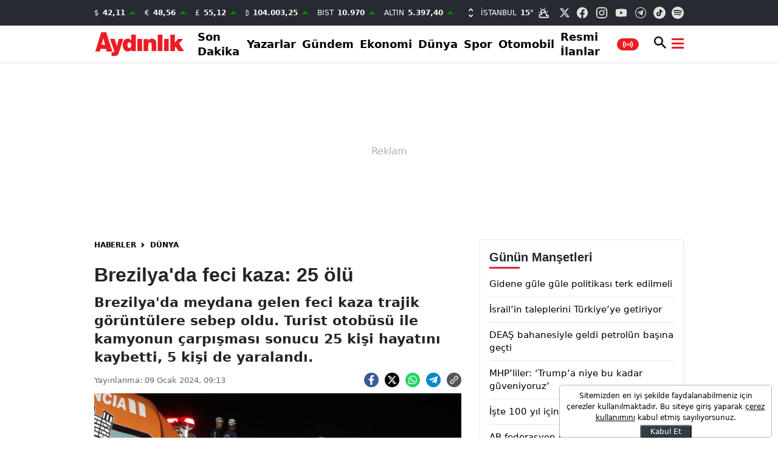

--- FILE ---
content_type: text/html; charset=UTF-8
request_url: https://www.aydinlik.com.tr/haber/brezilyada-feci-kaza-25-olu-444806
body_size: 39715
content:
<!doctype html>
<html lang="tr">

<head>
    <title>Brezilya&#039;da feci kaza: 25 ölü</title>
    <meta charset="UTF-8">
    <meta http-equiv="X-UA-Compatible" content="IE=edge">
    <meta name="viewport" content="width=device-width, initial-scale=1.0">
    <meta name="description" content="Brezilya&#039;da meydana gelen feci kaza trajik görüntülere sebep oldu. Turist otobüsü ile kamyonun çarpışması sonucu 25 kişi hayatını kaybetti, 5 kişi de yaralandı.">
            <meta name="keywords" content="Kaza, Brezilya">
    
    <meta http-equiv="x-dns-prefetch-control" content="on" />
    <link rel="preconnect" href="https://img.aydinlik.com.tr" />
    <link rel="dns-prefetch" href="https://img.aydinlik.com.tr" />
    <link rel="preconnect" href="https://s.aydinlik.com.tr" />
    <link rel="dns-prefetch" href="https://s.aydinlik.com.tr" />
    

    <meta name="apple-mobile-web-app-capable" content="yes" />
    <meta name="mobile-web-app-capable" content="yes">
    <meta name="google-play-app" content="app-id=com.aydinlik.newsportal">
    <meta name="apple-mobile-web-app-title" content="Aydınlık uygulamasını yükleyin">
    <meta name="apple-mobile-web-app-status-bar-style" content="#ffffff">
    <meta name="apple-itunes-app" content="app-id=1228294784">

        <link rel="preload" href="https://img.aydinlik.com.tr/rcman/Cw1280h720q95gc/storage/files/images/2024/01/09/brezilyada-feci-kaza-25-olu-w4zi.jpg" as="image">

            <style>
            @charset "UTF-8";:root,[data-bs-theme=light]{--bs-blue:#0d6efd;--bs-indigo:#6610f2;--bs-purple:#6f42c1;--bs-pink:#d63384;--bs-red:#dc3545;--bs-orange:#fd7e14;--bs-yellow:#ffc107;--bs-green:#198754;--bs-teal:#20c997;--bs-cyan:#0dcaf0;--bs-black:#000;--bs-white:#fff;--bs-gray:#6c757d;--bs-gray-dark:#343a40;--bs-gray-100:#f8f9fa;--bs-gray-200:#e9ecef;--bs-gray-300:#dee2e6;--bs-gray-400:#ced4da;--bs-gray-500:#adb5bd;--bs-gray-600:#6c757d;--bs-gray-700:#495057;--bs-gray-800:#343a40;--bs-gray-900:#212529;--bs-primary:#0d6efd;--bs-secondary:#6c757d;--bs-success:#198754;--bs-info:#0dcaf0;--bs-warning:#ffc107;--bs-danger:#dc3545;--bs-light:#f8f9fa;--bs-dark:#212529;--bs-primary-rgb:13,110,253;--bs-secondary-rgb:108,117,125;--bs-success-rgb:25,135,84;--bs-info-rgb:13,202,240;--bs-warning-rgb:255,193,7;--bs-danger-rgb:220,53,69;--bs-light-rgb:248,249,250;--bs-dark-rgb:33,37,41;--bs-primary-text-emphasis:#052c65;--bs-secondary-text-emphasis:#2b2f32;--bs-success-text-emphasis:#0a3622;--bs-info-text-emphasis:#055160;--bs-warning-text-emphasis:#664d03;--bs-danger-text-emphasis:#58151c;--bs-light-text-emphasis:#495057;--bs-dark-text-emphasis:#495057;--bs-primary-bg-subtle:#cfe2ff;--bs-secondary-bg-subtle:#e2e3e5;--bs-success-bg-subtle:#d1e7dd;--bs-info-bg-subtle:#cff4fc;--bs-warning-bg-subtle:#fff3cd;--bs-danger-bg-subtle:#f8d7da;--bs-light-bg-subtle:#fcfcfd;--bs-dark-bg-subtle:#ced4da;--bs-primary-border-subtle:#9ec5fe;--bs-secondary-border-subtle:#c4c8cb;--bs-success-border-subtle:#a3cfbb;--bs-info-border-subtle:#9eeaf9;--bs-warning-border-subtle:#ffe69c;--bs-danger-border-subtle:#f1aeb5;--bs-light-border-subtle:#e9ecef;--bs-dark-border-subtle:#adb5bd;--bs-white-rgb:255,255,255;--bs-black-rgb:0,0,0;--bs-font-sans-serif:system-ui,-apple-system,"Segoe UI",Roboto,"Helvetica Neue","Noto Sans","Liberation Sans",Arial,sans-serif,"Apple Color Emoji","Segoe UI Emoji","Segoe UI Symbol","Noto Color Emoji";--bs-font-monospace:SFMono-Regular,Menlo,Monaco,Consolas,"Liberation Mono","Courier New",monospace;--bs-gradient:linear-gradient(180deg,hsla(0,0%,100%,.15),hsla(0,0%,100%,0));--bs-body-font-family:var(--bs-font-sans-serif);--bs-body-font-size:1rem;--bs-body-font-weight:400;--bs-body-line-height:1.5;--bs-body-color:#212529;--bs-body-color-rgb:33,37,41;--bs-body-bg:#fff;--bs-body-bg-rgb:255,255,255;--bs-emphasis-color:#000;--bs-emphasis-color-rgb:0,0,0;--bs-secondary-color:rgba(33,37,41,.75);--bs-secondary-color-rgb:33,37,41;--bs-secondary-bg:#e9ecef;--bs-secondary-bg-rgb:233,236,239;--bs-tertiary-color:rgba(33,37,41,.5);--bs-tertiary-color-rgb:33,37,41;--bs-tertiary-bg:#f8f9fa;--bs-tertiary-bg-rgb:248,249,250;--bs-heading-color:inherit;--bs-link-color:#000;--bs-link-color-rgb:0,0,0;--bs-link-decoration:none;--bs-link-hover-color:#000;--bs-link-hover-color-rgb:0,0,0;--bs-code-color:#d63384;--bs-highlight-color:#212529;--bs-highlight-bg:#fff3cd;--bs-border-width:1px;--bs-border-style:solid;--bs-border-color:#dee2e6;--bs-border-color-translucent:rgba(0,0,0,.175);--bs-border-radius:0.375rem;--bs-border-radius-sm:0.25rem;--bs-border-radius-lg:0.5rem;--bs-border-radius-xl:1rem;--bs-border-radius-xxl:2rem;--bs-border-radius-2xl:var(--bs-border-radius-xxl);--bs-border-radius-pill:50rem;--bs-box-shadow:0 0.5rem 1rem rgba(0,0,0,.15);--bs-box-shadow-sm:0 0.125rem 0.25rem rgba(0,0,0,.075);--bs-box-shadow-lg:0 1rem 3rem rgba(0,0,0,.175);--bs-box-shadow-inset:inset 0 1px 2px rgba(0,0,0,.075);--bs-focus-ring-width:0.25rem;--bs-focus-ring-opacity:0.25;--bs-focus-ring-color:rgba(13,110,253,.25);--bs-form-valid-color:#198754;--bs-form-valid-border-color:#198754;--bs-form-invalid-color:#dc3545;--bs-form-invalid-border-color:#dc3545}[data-bs-theme=dark]{--bs-body-color:#dee2e6;--bs-body-color-rgb:222,226,230;--bs-body-bg:#212529;--bs-body-bg-rgb:33,37,41;--bs-emphasis-color:#fff;--bs-emphasis-color-rgb:255,255,255;--bs-secondary-color:rgba(222,226,230,.75);--bs-secondary-color-rgb:222,226,230;--bs-secondary-bg:#343a40;--bs-secondary-bg-rgb:52,58,64;--bs-tertiary-color:rgba(222,226,230,.5);--bs-tertiary-color-rgb:222,226,230;--bs-tertiary-bg:#2b3035;--bs-tertiary-bg-rgb:43,48,53;--bs-primary-text-emphasis:#6ea8fe;--bs-secondary-text-emphasis:#a7acb1;--bs-success-text-emphasis:#75b798;--bs-info-text-emphasis:#6edff6;--bs-warning-text-emphasis:#ffda6a;--bs-danger-text-emphasis:#ea868f;--bs-light-text-emphasis:#f8f9fa;--bs-dark-text-emphasis:#dee2e6;--bs-primary-bg-subtle:#031633;--bs-secondary-bg-subtle:#161719;--bs-success-bg-subtle:#051b11;--bs-info-bg-subtle:#032830;--bs-warning-bg-subtle:#332701;--bs-danger-bg-subtle:#2c0b0e;--bs-light-bg-subtle:#343a40;--bs-dark-bg-subtle:#1a1d20;--bs-primary-border-subtle:#084298;--bs-secondary-border-subtle:#41464b;--bs-success-border-subtle:#0f5132;--bs-info-border-subtle:#087990;--bs-warning-border-subtle:#997404;--bs-danger-border-subtle:#842029;--bs-light-border-subtle:#495057;--bs-dark-border-subtle:#343a40;--bs-heading-color:inherit;--bs-link-color:#6ea8fe;--bs-link-hover-color:#8bb9fe;--bs-link-color-rgb:110,168,254;--bs-link-hover-color-rgb:139,185,254;--bs-code-color:#e685b5;--bs-highlight-color:#dee2e6;--bs-highlight-bg:#664d03;--bs-border-color:#495057;--bs-border-color-translucent:hsla(0,0%,100%,.15);--bs-form-valid-color:#75b798;--bs-form-valid-border-color:#75b798;--bs-form-invalid-color:#ea868f;--bs-form-invalid-border-color:#ea868f;color-scheme:dark}*,:after,:before{box-sizing:border-box}@media (prefers-reduced-motion:no-preference){:root{scroll-behavior:smooth}}body{-webkit-text-size-adjust:100%;-webkit-tap-highlight-color:rgba(0,0,0,0);background-color:var(--bs-body-bg);color:var(--bs-body-color);font-family:var(--bs-body-font-family);font-size:var(--bs-body-font-size);font-weight:var(--bs-body-font-weight);line-height:var(--bs-body-line-height);margin:0;text-align:var(--bs-body-text-align)}hr{border:0;border-top:var(--bs-border-width) solid;color:inherit;margin:1rem 0;opacity:.25}.h1,.h2,.h3,.h4,.h5,.h6,h1,h2,h3,h4,h5,h6{color:var(--bs-heading-color);font-weight:500;line-height:1.2;margin-bottom:.5rem;margin-top:0}.h1,h1{font-size:calc(1.375rem + 1.5vw)}@media (min-width:1200px){.h1,h1{font-size:2.5rem}}.h2,h2{font-size:calc(1.325rem + .9vw)}@media (min-width:1200px){.h2,h2{font-size:2rem}}.h3,h3{font-size:calc(1.3rem + .6vw)}@media (min-width:1200px){.h3,h3{font-size:1.75rem}}.h4,h4{font-size:calc(1.275rem + .3vw)}@media (min-width:1200px){.h4,h4{font-size:1.5rem}}.h5,h5{font-size:1.25rem}.h6,h6{font-size:1rem}p{margin-bottom:1rem;margin-top:0}abbr[title]{cursor:help;-webkit-text-decoration:underline dotted;text-decoration:underline dotted;-webkit-text-decoration-skip-ink:none;text-decoration-skip-ink:none}address{font-style:normal;line-height:inherit;margin-bottom:1rem}ol,ul{padding-left:2rem}dl,ol,ul{margin-bottom:1rem;margin-top:0}ol ol,ol ul,ul ol,ul ul{margin-bottom:0}dt{font-weight:700}dd{margin-bottom:.5rem;margin-left:0}blockquote{margin:0 0 1rem}b,strong{font-weight:bolder}.small,small{font-size:.875em}.mark,mark{background-color:var(--bs-highlight-bg);color:var(--bs-highlight-color);padding:.1875em}sub,sup{font-size:.75em;line-height:0;position:relative;vertical-align:baseline}sub{bottom:-.25em}sup{top:-.5em}a{color:rgba(var(--bs-link-color-rgb),var(--bs-link-opacity,1));text-decoration:none}a:hover{--bs-link-color-rgb:var(--bs-link-hover-color-rgb)}a:not([href]):not([class]),a:not([href]):not([class]):hover{color:inherit;text-decoration:none}code,kbd,pre,samp{font-family:var(--bs-font-monospace);font-size:1em}pre{display:block;font-size:.875em;margin-bottom:1rem;margin-top:0;overflow:auto}pre code{color:inherit;font-size:inherit;word-break:normal}code{word-wrap:break-word;color:var(--bs-code-color);font-size:.875em}a>code{color:inherit}kbd{background-color:var(--bs-body-color);border-radius:.25rem;color:var(--bs-body-bg);font-size:.875em;padding:.1875rem .375rem}kbd kbd{font-size:1em;padding:0}figure{margin:0 0 1rem}img,svg{vertical-align:middle}table{border-collapse:collapse;caption-side:bottom}caption{color:var(--bs-secondary-color);padding-bottom:.5rem;padding-top:.5rem;text-align:left}th{text-align:inherit;text-align:-webkit-match-parent}tbody,td,tfoot,th,thead,tr{border:0 solid;border-color:inherit}label{display:inline-block}button{border-radius:0}button:focus:not(:focus-visible){outline:0}button,input,optgroup,select,textarea{font-size:inherit}button,select{text-transform:none}[role=button]{cursor:pointer}select{word-wrap:normal}select:disabled{opacity:1}[list]:not([type=date]):not([type=datetime-local]):not([type=month]):not([type=week]):not([type=time])::-webkit-calendar-picker-indicator{display:none!important}[type=button],[type=reset],[type=submit],button{-webkit-appearance:button}[type=button]:not(:disabled),[type=reset]:not(:disabled),[type=submit]:not(:disabled),button:not(:disabled){cursor:pointer}::-moz-focus-inner{border-style:none;padding:0}textarea{resize:vertical}fieldset{border:0;margin:0;min-width:0;padding:0}legend{float:left;font-size:calc(1.275rem + .3vw);line-height:inherit;margin-bottom:.5rem;padding:0;width:100%}@media (min-width:1200px){legend{font-size:1.5rem}}legend+*{clear:left}::-webkit-datetime-edit-day-field,::-webkit-datetime-edit-fields-wrapper,::-webkit-datetime-edit-hour-field,::-webkit-datetime-edit-minute,::-webkit-datetime-edit-month-field,::-webkit-datetime-edit-text,::-webkit-datetime-edit-year-field{padding:0}::-webkit-inner-spin-button{height:auto}[type=search]{-webkit-appearance:textfield;outline-offset:-2px}::-webkit-search-decoration{-webkit-appearance:none}::-webkit-color-swatch-wrapper{padding:0}::file-selector-button{-webkit-appearance:button;font:inherit}output{display:inline-block}iframe{border:0}summary{cursor:pointer;display:list-item}progress{vertical-align:baseline}[hidden]{display:none!important}.lead{font-size:1.25rem;font-weight:300}.display-1{font-size:calc(1.625rem + 4.5vw);font-weight:300;line-height:1.2}@media (min-width:1200px){.display-1{font-size:5rem}}.display-2{font-size:calc(1.575rem + 3.9vw);font-weight:300;line-height:1.2}@media (min-width:1200px){.display-2{font-size:4.5rem}}.display-3{font-size:calc(1.525rem + 3.3vw);font-weight:300;line-height:1.2}@media (min-width:1200px){.display-3{font-size:4rem}}.display-4{font-size:calc(1.475rem + 2.7vw);font-weight:300;line-height:1.2}@media (min-width:1200px){.display-4{font-size:3.5rem}}.display-5{font-size:calc(1.425rem + 2.1vw);font-weight:300;line-height:1.2}@media (min-width:1200px){.display-5{font-size:3rem}}.display-6{font-size:calc(1.375rem + 1.5vw);font-weight:300;line-height:1.2}@media (min-width:1200px){.display-6{font-size:2.5rem}}.list-inline,.list-unstyled{list-style:none;padding-left:0}.list-inline-item{display:inline-block}.list-inline-item:not(:last-child){margin-right:.5rem}.initialism{font-size:.875em;text-transform:uppercase}.blockquote{font-size:1.25rem;margin-bottom:1rem}.blockquote>:last-child{margin-bottom:0}.blockquote-footer{color:#6c757d;font-size:.875em;margin-bottom:1rem;margin-top:-1rem}.blockquote-footer:before{content:"— "}.img-fluid,.img-thumbnail{height:auto;max-width:100%}.img-thumbnail{background-color:var(--bs-body-bg);border:var(--bs-border-width) solid var(--bs-border-color);border-radius:var(--bs-border-radius);padding:.25rem}.figure{display:inline-block}.figure-img{line-height:1;margin-bottom:.5rem}.figure-caption{color:var(--bs-secondary-color);font-size:.875em}.container,.container-fluid,.container-lg,.container-md,.container-sm,.container-xl{--bs-gutter-x:30px;--bs-gutter-y:0;margin-left:auto;margin-right:auto;padding-left:calc(var(--bs-gutter-x)*.5);padding-right:calc(var(--bs-gutter-x)*.5);width:100%}@media (min-width:576px){.container,.container-sm{max-width:540px}}@media (min-width:768px){.container,.container-md,.container-sm{max-width:720px}}@media (min-width:1000px){.container,.container-lg,.container-md,.container-sm{max-width:1000px}}@media (min-width:1400px){.container,.container-lg,.container-md,.container-sm,.container-xl{max-width:1170px}}:root{--bs-breakpoint-xs:0;--bs-breakpoint-sm:576px;--bs-breakpoint-md:768px;--bs-breakpoint-lg:1000px;--bs-breakpoint-xl:1400px}.row{--bs-gutter-x:30px;--bs-gutter-y:0;display:flex;flex-wrap:wrap;margin-left:calc(var(--bs-gutter-x)*-.5);margin-right:calc(var(--bs-gutter-x)*-.5);margin-top:calc(var(--bs-gutter-y)*-1)}.row>*{flex-shrink:0;margin-top:var(--bs-gutter-y);max-width:100%;padding-left:calc(var(--bs-gutter-x)*.5);padding-right:calc(var(--bs-gutter-x)*.5);width:100%}.col{flex:1 0 0}.row-cols-auto>*{flex:0 0 auto;width:auto}.row-cols-1>*{flex:0 0 auto;width:100%}.row-cols-2>*{flex:0 0 auto;width:50%}.row-cols-3>*{flex:0 0 auto;width:33.33333333%}.row-cols-4>*{flex:0 0 auto;width:25%}.row-cols-5>*{flex:0 0 auto;width:20%}.row-cols-6>*{flex:0 0 auto;width:16.66666667%}.col-auto{flex:0 0 auto;width:auto}.col-1{flex:0 0 auto;width:8.33333333%}.col-2{flex:0 0 auto;width:16.66666667%}.col-3{flex:0 0 auto;width:25%}.col-4{flex:0 0 auto;width:33.33333333%}.col-5{flex:0 0 auto;width:41.66666667%}.col-6{flex:0 0 auto;width:50%}.col-7{flex:0 0 auto;width:58.33333333%}.col-8{flex:0 0 auto;width:66.66666667%}.col-9{flex:0 0 auto;width:75%}.col-10{flex:0 0 auto;width:83.33333333%}.col-11{flex:0 0 auto;width:91.66666667%}.col-12{flex:0 0 auto;width:100%}.offset-1{margin-left:8.33333333%}.offset-2{margin-left:16.66666667%}.offset-3{margin-left:25%}.offset-4{margin-left:33.33333333%}.offset-5{margin-left:41.66666667%}.offset-6{margin-left:50%}.offset-7{margin-left:58.33333333%}.offset-8{margin-left:66.66666667%}.offset-9{margin-left:75%}.offset-10{margin-left:83.33333333%}.offset-11{margin-left:91.66666667%}.g-0,.gx-0{--bs-gutter-x:0}.g-0,.gy-0{--bs-gutter-y:0}.g-1,.gx-1{--bs-gutter-x:0.25rem}.g-1,.gy-1{--bs-gutter-y:0.25rem}.g-2,.gx-2{--bs-gutter-x:0.5rem}.g-2,.gy-2{--bs-gutter-y:0.5rem}.g-3,.gx-3{--bs-gutter-x:1rem}.g-3,.gy-3{--bs-gutter-y:1rem}.g-4,.gx-4{--bs-gutter-x:1.5rem}.g-4,.gy-4{--bs-gutter-y:1.5rem}.g-5,.gx-5{--bs-gutter-x:3rem}.g-5,.gy-5{--bs-gutter-y:3rem}@media (min-width:576px){.col-sm{flex:1 0 0}.row-cols-sm-auto>*{flex:0 0 auto;width:auto}.row-cols-sm-1>*{flex:0 0 auto;width:100%}.row-cols-sm-2>*{flex:0 0 auto;width:50%}.row-cols-sm-3>*{flex:0 0 auto;width:33.33333333%}.row-cols-sm-4>*{flex:0 0 auto;width:25%}.row-cols-sm-5>*{flex:0 0 auto;width:20%}.row-cols-sm-6>*{flex:0 0 auto;width:16.66666667%}.col-sm-auto{flex:0 0 auto;width:auto}.col-sm-1{flex:0 0 auto;width:8.33333333%}.col-sm-2{flex:0 0 auto;width:16.66666667%}.col-sm-3{flex:0 0 auto;width:25%}.col-sm-4{flex:0 0 auto;width:33.33333333%}.col-sm-5{flex:0 0 auto;width:41.66666667%}.col-sm-6{flex:0 0 auto;width:50%}.col-sm-7{flex:0 0 auto;width:58.33333333%}.col-sm-8{flex:0 0 auto;width:66.66666667%}.col-sm-9{flex:0 0 auto;width:75%}.col-sm-10{flex:0 0 auto;width:83.33333333%}.col-sm-11{flex:0 0 auto;width:91.66666667%}.col-sm-12{flex:0 0 auto;width:100%}.offset-sm-0{margin-left:0}.offset-sm-1{margin-left:8.33333333%}.offset-sm-2{margin-left:16.66666667%}.offset-sm-3{margin-left:25%}.offset-sm-4{margin-left:33.33333333%}.offset-sm-5{margin-left:41.66666667%}.offset-sm-6{margin-left:50%}.offset-sm-7{margin-left:58.33333333%}.offset-sm-8{margin-left:66.66666667%}.offset-sm-9{margin-left:75%}.offset-sm-10{margin-left:83.33333333%}.offset-sm-11{margin-left:91.66666667%}.g-sm-0,.gx-sm-0{--bs-gutter-x:0}.g-sm-0,.gy-sm-0{--bs-gutter-y:0}.g-sm-1,.gx-sm-1{--bs-gutter-x:0.25rem}.g-sm-1,.gy-sm-1{--bs-gutter-y:0.25rem}.g-sm-2,.gx-sm-2{--bs-gutter-x:0.5rem}.g-sm-2,.gy-sm-2{--bs-gutter-y:0.5rem}.g-sm-3,.gx-sm-3{--bs-gutter-x:1rem}.g-sm-3,.gy-sm-3{--bs-gutter-y:1rem}.g-sm-4,.gx-sm-4{--bs-gutter-x:1.5rem}.g-sm-4,.gy-sm-4{--bs-gutter-y:1.5rem}.g-sm-5,.gx-sm-5{--bs-gutter-x:3rem}.g-sm-5,.gy-sm-5{--bs-gutter-y:3rem}}@media (min-width:768px){.col-md{flex:1 0 0}.row-cols-md-auto>*{flex:0 0 auto;width:auto}.row-cols-md-1>*{flex:0 0 auto;width:100%}.row-cols-md-2>*{flex:0 0 auto;width:50%}.row-cols-md-3>*{flex:0 0 auto;width:33.33333333%}.row-cols-md-4>*{flex:0 0 auto;width:25%}.row-cols-md-5>*{flex:0 0 auto;width:20%}.row-cols-md-6>*{flex:0 0 auto;width:16.66666667%}.col-md-auto{flex:0 0 auto;width:auto}.col-md-1{flex:0 0 auto;width:8.33333333%}.col-md-2{flex:0 0 auto;width:16.66666667%}.col-md-3{flex:0 0 auto;width:25%}.col-md-4{flex:0 0 auto;width:33.33333333%}.col-md-5{flex:0 0 auto;width:41.66666667%}.col-md-6{flex:0 0 auto;width:50%}.col-md-7{flex:0 0 auto;width:58.33333333%}.col-md-8{flex:0 0 auto;width:66.66666667%}.col-md-9{flex:0 0 auto;width:75%}.col-md-10{flex:0 0 auto;width:83.33333333%}.col-md-11{flex:0 0 auto;width:91.66666667%}.col-md-12{flex:0 0 auto;width:100%}.offset-md-0{margin-left:0}.offset-md-1{margin-left:8.33333333%}.offset-md-2{margin-left:16.66666667%}.offset-md-3{margin-left:25%}.offset-md-4{margin-left:33.33333333%}.offset-md-5{margin-left:41.66666667%}.offset-md-6{margin-left:50%}.offset-md-7{margin-left:58.33333333%}.offset-md-8{margin-left:66.66666667%}.offset-md-9{margin-left:75%}.offset-md-10{margin-left:83.33333333%}.offset-md-11{margin-left:91.66666667%}.g-md-0,.gx-md-0{--bs-gutter-x:0}.g-md-0,.gy-md-0{--bs-gutter-y:0}.g-md-1,.gx-md-1{--bs-gutter-x:0.25rem}.g-md-1,.gy-md-1{--bs-gutter-y:0.25rem}.g-md-2,.gx-md-2{--bs-gutter-x:0.5rem}.g-md-2,.gy-md-2{--bs-gutter-y:0.5rem}.g-md-3,.gx-md-3{--bs-gutter-x:1rem}.g-md-3,.gy-md-3{--bs-gutter-y:1rem}.g-md-4,.gx-md-4{--bs-gutter-x:1.5rem}.g-md-4,.gy-md-4{--bs-gutter-y:1.5rem}.g-md-5,.gx-md-5{--bs-gutter-x:3rem}.g-md-5,.gy-md-5{--bs-gutter-y:3rem}}@media (min-width:1000px){.col-lg{flex:1 0 0}.row-cols-lg-auto>*{flex:0 0 auto;width:auto}.row-cols-lg-1>*{flex:0 0 auto;width:100%}.row-cols-lg-2>*{flex:0 0 auto;width:50%}.row-cols-lg-3>*{flex:0 0 auto;width:33.33333333%}.row-cols-lg-4>*{flex:0 0 auto;width:25%}.row-cols-lg-5>*{flex:0 0 auto;width:20%}.row-cols-lg-6>*{flex:0 0 auto;width:16.66666667%}.col-lg-auto{flex:0 0 auto;width:auto}.col-lg-1{flex:0 0 auto;width:8.33333333%}.col-lg-2{flex:0 0 auto;width:16.66666667%}.col-lg-3{flex:0 0 auto;width:25%}.col-lg-4{flex:0 0 auto;width:33.33333333%}.col-lg-5{flex:0 0 auto;width:41.66666667%}.col-lg-6{flex:0 0 auto;width:50%}.col-lg-7{flex:0 0 auto;width:58.33333333%}.col-lg-8{flex:0 0 auto;width:66.66666667%}.col-lg-9{flex:0 0 auto;width:75%}.col-lg-10{flex:0 0 auto;width:83.33333333%}.col-lg-11{flex:0 0 auto;width:91.66666667%}.col-lg-12{flex:0 0 auto;width:100%}.offset-lg-0{margin-left:0}.offset-lg-1{margin-left:8.33333333%}.offset-lg-2{margin-left:16.66666667%}.offset-lg-3{margin-left:25%}.offset-lg-4{margin-left:33.33333333%}.offset-lg-5{margin-left:41.66666667%}.offset-lg-6{margin-left:50%}.offset-lg-7{margin-left:58.33333333%}.offset-lg-8{margin-left:66.66666667%}.offset-lg-9{margin-left:75%}.offset-lg-10{margin-left:83.33333333%}.offset-lg-11{margin-left:91.66666667%}.g-lg-0,.gx-lg-0{--bs-gutter-x:0}.g-lg-0,.gy-lg-0{--bs-gutter-y:0}.g-lg-1,.gx-lg-1{--bs-gutter-x:0.25rem}.g-lg-1,.gy-lg-1{--bs-gutter-y:0.25rem}.g-lg-2,.gx-lg-2{--bs-gutter-x:0.5rem}.g-lg-2,.gy-lg-2{--bs-gutter-y:0.5rem}.g-lg-3,.gx-lg-3{--bs-gutter-x:1rem}.g-lg-3,.gy-lg-3{--bs-gutter-y:1rem}.g-lg-4,.gx-lg-4{--bs-gutter-x:1.5rem}.g-lg-4,.gy-lg-4{--bs-gutter-y:1.5rem}.g-lg-5,.gx-lg-5{--bs-gutter-x:3rem}.g-lg-5,.gy-lg-5{--bs-gutter-y:3rem}}@media (min-width:1400px){.col-xl{flex:1 0 0}.row-cols-xl-auto>*{flex:0 0 auto;width:auto}.row-cols-xl-1>*{flex:0 0 auto;width:100%}.row-cols-xl-2>*{flex:0 0 auto;width:50%}.row-cols-xl-3>*{flex:0 0 auto;width:33.33333333%}.row-cols-xl-4>*{flex:0 0 auto;width:25%}.row-cols-xl-5>*{flex:0 0 auto;width:20%}.row-cols-xl-6>*{flex:0 0 auto;width:16.66666667%}.col-xl-auto{flex:0 0 auto;width:auto}.col-xl-1{flex:0 0 auto;width:8.33333333%}.col-xl-2{flex:0 0 auto;width:16.66666667%}.col-xl-3{flex:0 0 auto;width:25%}.col-xl-4{flex:0 0 auto;width:33.33333333%}.col-xl-5{flex:0 0 auto;width:41.66666667%}.col-xl-6{flex:0 0 auto;width:50%}.col-xl-7{flex:0 0 auto;width:58.33333333%}.col-xl-8{flex:0 0 auto;width:66.66666667%}.col-xl-9{flex:0 0 auto;width:75%}.col-xl-10{flex:0 0 auto;width:83.33333333%}.col-xl-11{flex:0 0 auto;width:91.66666667%}.col-xl-12{flex:0 0 auto;width:100%}.offset-xl-0{margin-left:0}.offset-xl-1{margin-left:8.33333333%}.offset-xl-2{margin-left:16.66666667%}.offset-xl-3{margin-left:25%}.offset-xl-4{margin-left:33.33333333%}.offset-xl-5{margin-left:41.66666667%}.offset-xl-6{margin-left:50%}.offset-xl-7{margin-left:58.33333333%}.offset-xl-8{margin-left:66.66666667%}.offset-xl-9{margin-left:75%}.offset-xl-10{margin-left:83.33333333%}.offset-xl-11{margin-left:91.66666667%}.g-xl-0,.gx-xl-0{--bs-gutter-x:0}.g-xl-0,.gy-xl-0{--bs-gutter-y:0}.g-xl-1,.gx-xl-1{--bs-gutter-x:0.25rem}.g-xl-1,.gy-xl-1{--bs-gutter-y:0.25rem}.g-xl-2,.gx-xl-2{--bs-gutter-x:0.5rem}.g-xl-2,.gy-xl-2{--bs-gutter-y:0.5rem}.g-xl-3,.gx-xl-3{--bs-gutter-x:1rem}.g-xl-3,.gy-xl-3{--bs-gutter-y:1rem}.g-xl-4,.gx-xl-4{--bs-gutter-x:1.5rem}.g-xl-4,.gy-xl-4{--bs-gutter-y:1.5rem}.g-xl-5,.gx-xl-5{--bs-gutter-x:3rem}.g-xl-5,.gy-xl-5{--bs-gutter-y:3rem}}body{background-color:#fafafa}button,input,optgroup,select,textarea{color:inherit;font-family:inherit;line-height:inherit;margin:0;padding:0}img{height:auto;max-width:100%}.mb-0{margin-bottom:0!important}.mb-1{margin-bottom:4px!important}.mb-5{margin-bottom:20px!important}.mb-6{margin-bottom:24px!important}.mb-7{margin-bottom:28px!important}.mb-8{margin-bottom:32px!important}.z-1{z-index:1001}.adpro{margin:auto auto 20px}.adpro,.adpro.masthead-fixed{align-items:center;display:flex;justify-content:center;position:relative}.adpro.masthead-fixed{margin:0 auto 20px;min-height:250px;min-width:970px}@media (max-width:999.98px){.adpro.masthead-fixed{min-width:690px}}@media (max-width:767.98px){.adpro.masthead-fixed{min-width:510px}}@media (max-width:575.98px){.adpro.masthead-fixed{min-width:auto}}.adpro.masthead-fixed:after{color:#afafaf;content:"Reklam";left:50%;position:absolute;top:50%;transform:translate(-50%,-50%);z-index:-9999999}.adpro.square{align-items:center;display:flex;justify-content:center;min-height:250px;min-width:300px;position:relative}.adpro.square:after{color:#afafaf;content:"Reklam";left:50%;position:absolute;top:50%;transform:translate(-50%,-50%);z-index:-9999999}@media (max-width:320px){.adpro{margin:0 -12px}}.ad-tower-container{position:relative}.ad-tower-container .ad-left,.ad-tower-container .ad-right{position:absolute;top:0}.ad-tower-container .ad-left>div,.ad-tower-container .ad-right>div{height:600px;position:fixed;width:300px}.ad-tower-container .ad-left{left:-300px}.ad-tower-container .ad-right{right:0}@media (max-width:1240px){.ad-tower-container{display:none}}.justify-content-end{justify-content:flex-end!important}.justify-content-start{justify-content:flex-start!important}figure{margin-bottom:20px}.embed-responsive,.ratio{position:relative;width:100%}.embed-responsive:before,.ratio:before{content:"";display:block;padding-top:56.25%}.embed-responsive>*,.ratio>*{height:100%;left:0;position:absolute;top:0;width:100%}.text-center{text-align:center}.w-336{width:336px}.w-244{width:244px}.w-255{width:255px}.mw-0{min-width:0}@media (max-width:999.98px){.col-lg-auto.w-full>*{width:100%}}.d-none{display:none!important}@media (min-width:768px){.d-md-block{display:block!important}}@media (min-width:1000px){.d-lg-block{display:block!important}}.privacy-banner{background:#fff;border:1px solid #b7b7b7;border-radius:5px;bottom:0;color:#000;display:none;float:right;font-size:12px;left:auto;margin:0;padding:8px;position:fixed;right:10px;width:350px;z-index:9999999999}@media (max-width:767.98px){.privacy-banner{bottom:10px;font-size:13px;left:10px;padding:16px 8px}}@media (max-width:575.98px){.privacy-banner{border:none;border-radius:0;border-top:1px solid #b7b7b7;bottom:-1px;font-size:13px;left:0;padding:16px 8px 35px;width:100%}}.privacy-banner>.banner-wrapper{align-items:center;display:flex;justify-content:center;margin:0 auto;max-width:1200px;position:relative;width:100%}.privacy-banner>.banner-wrapper>p{color:#000;margin:0 0 15px;text-align:center}.privacy-banner>.banner-wrapper>p>a{display:inline;margin:0 auto;max-width:150px;text-decoration:none;text-decoration:underline}.privacy-banner>.banner-wrapper>p>a:hover{text-decoration:underline}@media (max-width:767.98px){.privacy-banner>.banner-wrapper>p>a{border-radius:0;display:inline-block}}.privacy-banner>.banner-wrapper>button{background-color:#343a40;border-radius:3px;bottom:-10px;color:#fff;cursor:pointer;font-size:12px;padding:0 15px;position:absolute;z-index:10}.privacy-banner>.banner-wrapper>button:hover{background-color:#000}.app-header{background-color:#fff;margin-bottom:20px;position:sticky;top:0;z-index:999999}.app-header .menu{border-bottom:1px solid #e2e2e2;border-top:1px solid #e2e2e2;padding-bottom:10px;padding-top:10px}.app-header .menu>.container{align-items:center;display:flex;height:40px;justify-content:space-between;position:relative}.app-header .menu>.container>a{margin-right:24px}@media (max-width:1399.98px){.app-header .menu>.container>a{margin-right:20px}}.app-header .menu>.container>nav{align-items:center;display:flex}.app-header .menu>.container>nav>a{color:#000;font-size:18px;font-weight:700;line-height:24px;margin-right:16px}@media (max-width:1399.98px){.app-header .menu>.container>nav>a{margin-right:10px!important}}.app-header .menu>.container>nav>a:last-child{margin-right:0}.app-header .menu>.container>nav>a.live-stream{align-items:center;background-color:#ed1c24;border-radius:16px;color:#fff;display:flex;padding:0 8px}.app-header .menu>.container>.search-and-menu-container{align-items:center;display:flex;justify-content:space-between;margin-left:20px;width:55px}.app-header .menu>.container>.search-and-menu-container>.search{height:32px;position:relative}.app-header .menu>.container>.search-and-menu-container>.search>.searchbar{background-color:#000;border-radius:4px;height:32px;overflow:hidden;position:absolute;right:0;top:0;transition:width .5s;width:0;z-index:10}.app-header .menu>.container>.search-and-menu-container>.search>.searchbar[data-status=visible]{width:240px}.app-header .menu>.container>.search-and-menu-container>.search>.searchbar>div{align-items:center;display:flex;overflow:hidden;padding-left:16px;padding-right:16px;width:100%}.app-header .menu>.container>.search-and-menu-container>.search>.searchbar>div>input{background-color:transparent;border:0 solid;color:#fff;font-size:14px;letter-spacing:.025em;line-height:32px;width:100%}.app-header .menu>.container>.search-and-menu-container>.search>.searchbar>div>input:focus{outline:none}.app-header .menu>.container>.search-and-menu-container>.search>.searchbar>div>svg{margin-left:8px}.app-header .menu>.container>.search-and-menu-container>.search>.searchbar-btn{cursor:pointer;line-height:1}.app-header .menu>.container>.search-and-menu-container .hamburger-menu__btn{cursor:pointer;margin:0;position:relative;z-index:2}.app-header .menu>.container>.search-and-menu-container .hamburger-menu__btn>div{height:20px;width:20px}.app-header .menu>.container>.search-and-menu-container .hamburger-menu__btn>div>span{margin-top:2px}.app-header .menu>.container>.search-and-menu-container .hamburger-menu__btn>div:after,.app-header .menu>.container>.search-and-menu-container .hamburger-menu__btn>div:before,.app-header .menu>.container>.search-and-menu-container .hamburger-menu__btn>div>span{background-color:#ed1c24;content:"";float:left;height:3px;margin-top:4px;position:relative;transition:all .5s cubic-bezier(.23,.5,.32,.5);width:100%}.app-header .menu>.container>.search-and-menu-container .hamburger-menu__btn>div:before{content:"";margin-top:0}.app-header .menu>.container>.hamburger-menu{height:100%;position:fixed;right:-390px;top:0;transition:right .75s cubic-bezier(0,1,.5,1);width:390px;z-index:9999}.app-header .menu>.container>.hamburger-menu>.hamburger-menu__inner{background-color:#f1f1f1;box-sizing:border-box;height:100%;overflow-y:auto;position:relative;width:100%}.app-header .menu>.container>.hamburger-menu>.hamburger-menu__inner>.top{background-color:#ed1c24;padding:10px 16px}.app-header .menu>.container>.hamburger-menu>.hamburger-menu__inner>.hamburger-menu__inner__nav{background-color:#f1f1f1;padding:10px 16px}.app-header .menu>.container>.hamburger-menu>.hamburger-menu__inner>.hamburger-menu__inner__nav>ul{list-style:none;margin:0;padding:0}.app-header .menu>.container>.hamburger-menu>.hamburger-menu__inner>.hamburger-menu__inner__nav>ul.main{display:flex;flex-wrap:wrap;margin-left:-5px;margin-right:-5px}.app-header .menu>.container>.hamburger-menu>.hamburger-menu__inner>.hamburger-menu__inner__nav>ul.main>li{flex-basis:50%;padding-left:5px;padding-right:5px}.app-header .menu>.container>.hamburger-menu>.hamburger-menu__inner>.hamburger-menu__inner__nav>ul.main>li>a{align-items:center;background:#fff;border-radius:5px;display:flex;margin-bottom:10px;padding:10px}.app-header .menu>.container>.hamburger-menu>.hamburger-menu__inner>.hamburger-menu__inner__nav>ul.main>li>a>span{font-size:14px;font-weight:600;width:auto}.app-header .menu>.container>.hamburger-menu>.hamburger-menu__inner>.hamburger-menu__inner__nav>ul.main>li>a>svg{height:20px;margin-right:10px;width:20px}.app-header .menu>.container>.hamburger-menu>.hamburger-menu__inner>.hamburger-menu__inner__nav>ul.categories>li{border-bottom:1px solid #d8d8d8;padding-bottom:10px;padding-top:10px;position:relative}.app-header .menu>.container>.hamburger-menu>.hamburger-menu__inner>.hamburger-menu__inner__nav>ul.categories>li>.parent-category{align-items:center;display:flex}.app-header .menu>.container>.hamburger-menu>.hamburger-menu__inner>.hamburger-menu__inner__nav>ul.categories>li>.parent-category>svg{margin-right:5px}.app-header .menu>.container>.hamburger-menu>.hamburger-menu__inner>.hamburger-menu__inner__nav>ul.categories>li>.parent-category>a{color:#000;display:inline-block;line-height:35px}.app-header .menu>.container>.hamburger-menu>.hamburger-menu__inner>.hamburger-menu__inner__nav>ul.categories>li>.parent-category>a.blue{color:#00a2e7}.app-header .menu>.container>.hamburger-menu>.hamburger-menu__inner>.hamburger-menu__inner__nav>ul.categories>li>.parent-category>a.purple{color:#660fa0}.app-header .menu>.container>.hamburger-menu>.hamburger-menu__inner>.hamburger-menu__inner__nav>ul.categories{border-top:1px solid #000;margin-top:10px}.app-header .menu>.container>.hamburger-menu>.hamburger-menu__inner>.hamburger-menu__inner__nav>ul.pages{display:flex;flex-wrap:wrap;margin-left:-5px;margin-right:-5px;margin-top:10px}.app-header .menu>.container>.hamburger-menu>.hamburger-menu__inner>.hamburger-menu__inner__nav>ul.pages>li{flex-basis:50%;padding-left:5px;padding-right:5px}.app-header .menu>.container>.hamburger-menu>.hamburger-menu__inner>.hamburger-menu__inner__nav>ul.pages>li>a{align-items:center;background:#fff;border-radius:5px;display:flex;font-size:14px;font-weight:600;margin-top:10px;padding:10px}.app-header .menu>.container>.hamburger-menu>.hamburger-menu__inner .socials-and-apps .hamburger-menu-socials{display:flex;justify-content:center;margin-top:20px}.app-header .menu>.container>.hamburger-menu>.hamburger-menu__inner .socials-and-apps .hamburger-menu-socials>a{display:inline-block;line-height:1;margin-right:12px}.app-header .menu>.container>.hamburger-menu>.hamburger-menu__inner .socials-and-apps .hamburger-menu-socials>a>svg{height:30px;width:30px}.app-header .menu>.container>.hamburger-menu>.hamburger-menu__inner .socials-and-apps .hamburger-menu-socials>a:last-child{margin-right:0}.app-header .menu>.container>.hamburger-menu>.hamburger-menu__inner .socials-and-apps .menu-apps{margin-top:20px}.app-header .menu>.container>.hamburger-menu>.hamburger-menu__inner .socials-and-apps .menu-apps>span{color:#000;display:block;font-size:16px;font-weight:600;margin-bottom:20px;text-align:center}.app-header .menu>.container>.hamburger-menu>.hamburger-menu__inner .socials-and-apps .menu-apps>a{align-items:center;background-color:#000;border-radius:10px;color:#fff;display:flex;font-size:16px;margin-bottom:20px;padding:14px 20px}.app-header .menu>.container>.hamburger-menu>.hamburger-menu__inner .socials-and-apps .menu-apps>a>svg{margin-right:20px}.app-header .menu>.container>.hamburger-menu__overlay{background-color:rgba(0,0,0,.6);height:100%;left:0;opacity:0;pointer-events:none;position:fixed;top:0;transition:opacity .6s cubic-bezier(0,1,.5,1);visibility:hidden;width:100%;z-index:9998}[data-hamburger-menu=active]{bottom:0;height:100%;left:0;overflow:hidden;position:fixed;right:0;top:0;width:100%}[data-hamburger-menu=active] .app-header .menu>.container>.hamburger-menu{right:0}[data-hamburger-menu=active] .app-header .menu>.container>.hamburger-menu__overlay{opacity:1;pointer-events:auto;visibility:visible}[data-hamburger-menu=active] .app-header .menu>.container>.search-and-menu-container .hamburger-menu__btn>div:after{background-color:#000;height:4px;margin-top:-11px;transform:rotate(-405deg)}[data-hamburger-menu=active] .app-header .menu>.container>.search-and-menu-container .hamburger-menu__btn>div:before{background-color:#000;content:"";height:4px;margin-top:4px;transform:rotate(405deg)}[data-hamburger-menu=active] .app-header .menu>.container>.search-and-menu-container .hamburger-menu__btn>div>span{background-color:#000;opacity:0}.app-header-top-menu{background-color:#282a31;padding-bottom:10px;padding-top:10px}@media (max-width:767.98px){.app-header-top-menu{display:none}}.app-header-top-menu>.container{align-items:center;display:flex;justify-content:space-between}.app-header-top-menu>.container>.today{color:#fff;display:inline-block;font-size:12px;font-weight:400;line-height:16px;padding-left:8px;text-transform:uppercase}.app-header-top-menu>.container>.currency{align-items:center;display:flex;justify-content:center}.app-header-top-menu>.container>.currency>.item{align-items:center;display:flex;margin-right:14px}.app-header-top-menu>.container>.currency>.item:last-child{margin-right:0}.app-header-top-menu>.container>.currency>.item>span{color:#fff;font-size:12px;font-weight:400;line-height:16px;margin-right:6px}.app-header-top-menu>.container>.currency>.item>span.value{font-weight:700}.app-header-top-menu>.container>.currency a{display:inline-block;position:relative}.app-header-top-menu>.container>.currency a:after{background-color:#fff;bottom:0;content:"";height:1px;left:0;position:absolute;transform:scaleX(0);transform-origin:bottom right;transition:transform .2s ease-out;width:100%}.app-header-top-menu>.container>.currency a:hover:after{transform:scaleX(1);transform-origin:bottom left}.app-header-top-menu>.container>.weather{position:relative}.app-header-top-menu>.container>.weather>span{align-items:center;cursor:pointer;display:flex}.app-header-top-menu>.container>.weather>span>svg{height:20px;margin-right:6px;width:20px}.app-header-top-menu>.container>.weather>span>span.active-city{align-items:center;display:flex}.app-header-top-menu>.container>.weather>span>span.active-city>span{color:#fff;display:inline-block;font-size:12px;font-weight:400;line-height:16px;margin-right:6px}.app-header-top-menu>.container>.weather>span>span.active-city>span:first-child{text-transform:uppercase}.app-header-top-menu>.container>.weather>span>span.active-city>span:nth-child(2){font-weight:600}.app-header-top-menu>.container>.weather>span>span.active-city>span:last-child{margin-right:0}.app-header-top-menu>.container>.weather>span>span.active-city>span:last-child>svg{height:20px;width:20px}.app-header-top-menu>.container>.weather>ul{background-color:#eee;display:none;left:0;list-style:none;margin:0;max-height:200px;overflow:scroll;padding:4px 8px;position:absolute;top:24px;width:150px;z-index:9999999}.app-header-top-menu>.container>.weather>ul[data-is-active=true]{display:block}.app-header-top-menu>.container>.weather>ul>li{border-bottom:1px solid #ccc;cursor:pointer;font-size:14px;line-height:20px;margin-bottom:4px;padding-bottom:4px;text-transform:uppercase}.app-header-top-menu>.container>.socials{align-items:center;display:flex}.app-header-top-menu>.container>.socials>a{display:inline-block;line-height:1;margin-right:10px}.app-header-top-menu>.container>.socials>a:last-child{margin-right:0}@media (max-width:1399.98px){.app-header-top-menu>.container>.today{display:none}.app-header .menu>.container>nav a{margin-right:14px}.app-header .menu>.container>nav a:nth-last-child(3){display:none}.app-header .menu>.container .search-and-menu-container{margin-left:15px}}@media (max-width:999.98px){.app-header-top-menu>.container>.socials{display:none}.app-header .menu>.container>a{margin-right:24px}.app-header .menu>.container>nav>a{font-size:16px;margin-right:12px}.app-header .menu>.container>nav>a:first-child,.app-header .menu>.container>nav>a:nth-child(2),.app-header .menu>.container>nav>a:nth-last-child(2),.app-header .menu>.container>nav>a:nth-last-child(3){display:none}.app-header .menu>.container>nav>a.live-stream{font-size:14px;padding:0 8px}}@media (max-width:767.98px){.app-header-top-menu>.container>.weather{display:none}.app-header-top-menu>.container>.currency{justify-content:space-between;width:100%}.app-header-top-menu>.container>.currency>.item{margin-right:8px}.app-header .menu>.container>a{margin-right:24px}.app-header .menu>.container>nav{display:none}.app-header .menu>.container>.search{margin-left:auto;margin-right:16px}}@media (max-width:575.98px){.app-header-top-menu>.container>.currency>.item>svg{display:none}}.app-footer{background-color:#221e32;color:#fff}.app-footer>div{border-bottom:1px solid #000;padding-bottom:16px;padding-top:16px}.app-footer>div a{color:#fff}.app-footer>div:first-child{padding-bottom:32px;padding-top:32px}.app-footer>div:last-child{border-bottom:0}.app-footer>div>.container{align-items:center;display:flex;justify-content:space-between}@media (max-width:767.98px){.app-footer>div>.container{flex-wrap:wrap}.app-footer>div>.container .logo{align-items:center;display:flex;justify-content:center;width:100%}}.app-footer>div>.container .logo>span{border-left:1px solid #fff;color:#fff;display:inline-block;font-size:20px;font-weight:400;line-height:40px;margin-left:32px;padding:0 32px}@media (max-width:767.98px){.app-footer>div>.container .socials{align-items:center;display:flex;justify-content:space-between;margin-top:32px;width:100%}}.app-footer>div>.container .socials>a{display:inline-block;line-height:1;margin-right:16px}.app-footer>div>.container .socials>a:last-child{margin-right:0}@media (max-width:999.98px){.app-footer>div>.container .socials>a{margin-right:4px}}@media (max-width:767.98px){.app-footer>div>.container .socials>a{margin-right:0}}.app-footer>div.copyright span{font-size:14px;line-height:20px}.breaking-widget{align-items:center;display:flex;overflow:hidden;position:relative}.breaking-widget .last-minute-icon{display:none}.breaking-widget>span{color:#fff;font-size:18px;font-weight:600;line-height:24px}.breaking-widget>span:after{color:#fff;content:">>";font-family:American Typewriter,serif;font-weight:700;margin:0 20px}.breaking-widget .last-minute-titles>a{color:#fff;display:none;font-size:18px;font-weight:600;line-height:24px}.breaking-widget .last-minute-titles>a.active{animation:none!important;display:block}.breaking-widget .last-minute-titles>a.text-in{animation:textIn .25s ease;display:block}.breaking-widget .last-minute-titles>a.text-out{animation:textOut .25s ease}@keyframes textIn{0%{transform:translateY(100%)}to{transform:translateY(0)}}@keyframes textOut{0%{transform:translateY(0)}to{transform:translateY(-100%)}}.breaking-widget-container{background-color:#ed1c24;padding:4px 16px;z-index:9997}

        </style>
    
        <style>
        @charset "UTF-8";body{background-color:#fff}.post-container{max-width:774px;overflow:hidden}@media (max-width:1399.98px){.post-container{max-width:604px}}@media (max-width:999.98px){.post-container{max-width:100%}}.breadcrumb{color:#000;display:flex;flex-wrap:wrap;font-size:12px;font-weight:600;height:18px;letter-spacing:-.2px;line-height:18px;list-style:none;margin:0 0 20px;overflow:hidden;padding:0}.breadcrumb a{color:#000}.breadcrumb-item{text-transform:uppercase}.breadcrumb-item+.breadcrumb-item{padding-left:8px}.breadcrumb-item+.breadcrumb-item:before{color:#000;content:url("data:image/svg+xml;charset=utf-8,%3Csvg xmlns='http://www.w3.org/2000/svg' width='8' height='8'%3E%3Cpath d='M2.5 0 1 1.5 3.5 4 1 6.5 2.5 8l4-4-4-4z' fill='currentColor'/%3E%3C/svg%3E");float:left;padding-right:8px}.widget-today-headlines{border:1px solid #e1e7f0;margin-bottom:20px;padding:15px}.widget-today-headlines>.items>.item{border-bottom:1px solid #e1e7f0;margin-bottom:10px;padding-bottom:10px}.widget-today-headlines>.items>.item:last-child{border-bottom:0;margin-bottom:0;padding-bottom:0}.widget-today-headlines>.items>.item>a{display:block;font-size:15px;font-weight:500;line-height:1.4;width:100%}.widget-today-headlines.history{border:0;margin-bottom:0;padding:0}.widget-today-headlines.history>.item-card{border:1px solid #e1e7f0;border-radius:4px;margin-bottom:15px;overflow:hidden}.widget-today-headlines.history>.item-card>a{display:block}.widget-today-headlines.history>.item-card>a>span{display:block;font-size:16px;font-weight:600;line-height:22px;padding:8px 14px;width:100%}.widget-similar-posts .item-card{border:1px solid #e1e7f0;border-radius:4px;margin-bottom:20px;overflow:hidden}.widget-similar-posts .item-card>a{display:block}.widget-similar-posts .item-card>a>img{height:auto;width:100%}.widget-similar-posts .item-card>a>span{display:block;height:60px;padding:8px 14px;width:100%}.widget-similar-posts .item-card>a>span>span{-webkit-line-clamp:2;-webkit-box-orient:vertical;display:-webkit-box;font-size:16px;font-weight:600;line-height:22px;overflow:hidden}@media (max-width:575.98px){.widget-similar-posts .item-card>a>span{height:auto}.widget-similar-posts .item-card>a>span>span{display:block}}.widget-populars{margin-bottom:20px}.widget-populars>.items>.item{border-bottom:1px solid #e1e7f0;margin-bottom:15px;padding-bottom:15px}.widget-populars>.items>.item:last-child{border-bottom:0;margin-bottom:0;padding-bottom:0}.widget-populars>.items>.item>a{align-items:center;display:flex;font-size:15px;font-weight:500;line-height:1.4;width:100%}.widget-populars>.items>.item>a>figure{margin-bottom:0;margin-right:10px;position:relative}.widget-populars>.items>.item>a>figure>svg{height:30px;left:50%;margin-left:-15px;margin-top:-15px;opacity:.7;position:absolute;top:50%;width:30px}.widget-populars>.items>.item>a>span{flex:1}.widget-populars>.items>.item>a>span>span{display:block}.icon-comments{background:url("data:image/svg+xml;charset=utf-8,%3Csvg xmlns='http://www.w3.org/2000/svg' width='24' height='24'%3E%3Cpath fill='currentColor' d='M12 23a1 1 0 0 1-1-1v-3H7a2 2 0 0 1-2-2V7a2 2 0 0 1 2-2h14a2 2 0 0 1 2 2v10a2 2 0 0 1-2 2h-4.1l-3.7 3.71c-.2.18-.44.29-.7.29zm1-6v3.08L16.08 17H21V7H7v10zM3 15H1V3a2 2 0 0 1 2-2h16v2H3zm6-6h10v2H9zm0 4h8v2H9z'/%3E%3C/svg%3E");background-size:24px 24px;display:inline-block;height:24px;margin-right:8px;width:24px}.icon-make-comment{background:url("data:image/svg+xml;charset=utf-8,%3Csvg xmlns='http://www.w3.org/2000/svg' width='24' height='24'%3E%3Cpath fill='%23fff' d='M9 22c-.55 0-1-.45-1-1v-3H4a2 2 0 0 1-2-2V4a2 2 0 0 1 2-2h16a2 2 0 0 1 2 2v12c0 1.11-.89 2-2 2h-6.1l-3.7 3.71c-.2.19-.45.29-.7.29zm1-6v3.08L13.08 16H20V4H4v12zm5.84-7.8-1.01 1.01-2.07-2.03 1.01-1.02c.2-.21.54-.22.78 0l1.29 1.25c.21.21.22.55 0 .79M8 11.91l4.17-4.19 2.07 2.08-4.16 4.2H8z'/%3E%3C/svg%3E");background-size:16px 16px}.icon-make-comment,.icon-thumbs-up{display:inline-block;height:16px;margin-right:4px;width:16px}.icon-thumbs-up{background:url("data:image/svg+xml;charset=utf-8,%3Csvg xmlns='http://www.w3.org/2000/svg' width='24' height='24'%3E%3Cpath fill='currentColor' d='M5 9v12H1V9zm4 12a2 2 0 0 1-2-2V9c0-.55.22-1.05.59-1.41L14.17 1l1.06 1.06c.27.27.44.64.44 1.05l-.03.32L14.69 8H21a2 2 0 0 1 2 2v2c0 .26-.05.5-.14.73l-3.02 7.05C19.54 20.5 18.83 21 18 21zm0-2h9.03L21 12v-2h-8.79l1.13-5.32L9 9.03z'/%3E%3C/svg%3E");background-size:16px 16px}.icon-thumbs-down{background:url("data:image/svg+xml;charset=utf-8,%3Csvg xmlns='http://www.w3.org/2000/svg' width='24' height='24'%3E%3Cpath fill='currentColor' d='M19 15V3h4v12zM15 3a2 2 0 0 1 2 2v10c0 .55-.22 1.05-.59 1.41L9.83 23l-1.06-1.06c-.27-.27-.44-.64-.44-1.06l.03-.31.95-4.57H3a2 2 0 0 1-2-2v-2c0-.26.05-.5.14-.73l3.02-7.05C4.46 3.5 5.17 3 6 3zm0 2H5.97L3 12v2h8.78l-1.13 5.32L15 14.97z'/%3E%3C/svg%3E");background-size:16px 16px}.icon-reply,.icon-thumbs-down{display:inline-block;height:16px;margin-right:4px;width:16px}.icon-reply{background:url("data:image/svg+xml;charset=utf-8,%3Csvg xmlns='http://www.w3.org/2000/svg' width='24' height='24'%3E%3Cpath fill='currentColor' d='M16 14.2v-.9l-1.7-.3c-2.6-.4-4.5-1.4-5.9-2.7 1.7.5 3.5.8 5.6.8h2V9.8l2.2 2.2zM14 19l7-7-7-7v4.1C9 9.1 5.5 7.5 3 4c1 5 4 10 11 11'/%3E%3C/svg%3E");background-size:16px 16px}.icon-replies{background:url("data:image/svg+xml;charset=utf-8,%3Csvg xmlns='http://www.w3.org/2000/svg' width='24' height='24'%3E%3Cpath fill='currentColor' d='M16 6c.56 0 1 .44 1 1s-.44 1-1 1-1-.44-1-1 .44-1 1-1m0-3c2.73 0 5.06 1.66 6 4-.94 2.34-3.27 4-6 4s-5.06-1.66-6-4c.94-2.34 3.27-4 6-4m0 1.5A2.5 2.5 0 0 0 13.5 7 2.5 2.5 0 0 0 16 9.5 2.5 2.5 0 0 0 18.5 7 2.5 2.5 0 0 0 16 4.5m2 8.25V16h-4.92L10 19.08V16H4V6h4.27c.32-.73.73-1.4 1.23-2H4a2 2 0 0 0-2 2v10a2 2 0 0 0 2 2h4v3a1 1 0 0 0 1 1h.5c.25 0 .5-.1.7-.29L13.9 18H18c1.11 0 2-.89 2-2v-4c-.63.33-1.3.58-2 .75'/%3E%3C/svg%3E");background-size:16px 16px;display:inline-block;height:16px;margin-right:4px;width:16px}.icon-close{background:url("data:image/svg+xml;charset=utf-8,%3Csvg xmlns='http://www.w3.org/2000/svg' width='24' height='24'%3E%3Cpath fill='currentColor' d='m12 13.4-2.9 2.9q-.275.275-.7.275t-.7-.275q-.275-.275-.275-.7t.275-.7l2.9-2.9-2.9-2.875q-.275-.275-.275-.7t.275-.7q.275-.275.7-.275t.7.275l2.9 2.9 2.875-2.9q.275-.275.7-.275t.7.275q.3.3.3.713t-.3.687L13.375 12l2.9 2.9q.275.275.275.7t-.275.7q-.3.3-.712.3t-.688-.3z'/%3E%3C/svg%3E");background-size:24px 24px;display:inline-block;height:24px;width:24px}.comments,.comments-info{margin-bottom:20px}.comments-info{align-items:center;display:flex;flex-wrap:wrap;justify-content:space-between}.comments-info>.widget-title{margin-bottom:0}.comments-info>.widget-title>span{align-items:center;display:flex;margin-bottom:8px}@media (max-width:575.98px){.comments-info{display:block;margin-bottom:15px}.comments-info>.widget-title{margin-bottom:10px}.comments-info>.add-comment-btn{display:inline-flex}}.comment-item{border-bottom:1px solid #eee;margin-bottom:10px;padding-bottom:10px}.comment-item>.comment-item-info{align-items:center;display:flex}.comment-item>.comment-item-info>span{display:inline-block}.comment-item>.comment-item-info>span.name{color:#333;font-size:14px;font-weight:700}.comment-item>.comment-item-info>span.date{color:#777;font-size:12px;font-weight:400;margin-left:10px}.comment-item>.comment-text{color:#333;display:block;font-size:14px;line-height:1.5;margin-bottom:10px}.comment-item>.actions,.comment-item>.actions>span{align-items:center;display:flex}.comment-item>.actions>span{color:#333;cursor:pointer;font-size:14px;font-weight:500;margin-right:15px}.comment-item>.actions>span.like.active,.comment-item>.actions>span.like:hover{color:green}.comment-item>.actions>span.like.active>.icon-thumbs-up,.comment-item>.actions>span.like:hover>.icon-thumbs-up{background:url("data:image/svg+xml;charset=utf-8,%3Csvg xmlns='http://www.w3.org/2000/svg' width='24' height='24'%3E%3Cpath fill='green' d='M23 10a2 2 0 0 0-2-2h-6.32l.96-4.57c.02-.1.03-.21.03-.32 0-.41-.17-.79-.44-1.06L14.17 1 7.59 7.58C7.22 7.95 7 8.45 7 9v10a2 2 0 0 0 2 2h9c.83 0 1.54-.5 1.84-1.22l3.02-7.05c.09-.23.14-.47.14-.73zM1 21h4V9H1z'/%3E%3C/svg%3E");background-size:16px 16px}.comment-item>.actions>span.dislike.active,.comment-item>.actions>span.dislike:hover{color:red}.comment-item>.actions>span.dislike.active>.icon-thumbs-down,.comment-item>.actions>span.dislike:hover>.icon-thumbs-down{background:url("data:image/svg+xml;charset=utf-8,%3Csvg xmlns='http://www.w3.org/2000/svg' width='24' height='24'%3E%3Cpath fill='red' d='M19 15h4V3h-4m-4 0H6c-.83 0-1.54.5-1.84 1.22l-3.02 7.05c-.09.23-.14.47-.14.73v2a2 2 0 0 0 2 2h6.31l-.95 4.57c-.02.1-.03.2-.03.31 0 .42.17.79.44 1.06L9.83 23l6.58-6.59c.37-.36.59-.86.59-1.41V5a2 2 0 0 0-2-2'/%3E%3C/svg%3E");background-size:16px 16px}.comment-item>.actions>span.reply.active,.comment-item>.actions>span.reply:hover{color:#333}.comment-item>.actions>span.reply.active>.icon-reply,.comment-item>.actions>span.reply:hover>.icon-reply{background:url("data:image/svg+xml;charset=utf-8,%3Csvg xmlns='http://www.w3.org/2000/svg' width='24' height='24'%3E%3Cpath fill='%23333' d='M14 15v4l7-7-7-7v4.1C9 9.1 5.5 7.5 3 4c1 5 4 10 11 11'/%3E%3C/svg%3E");background-size:16px 16px}.sub-comments{padding-left:50px}.sub-comments .comment-list{margin-top:15px}.sub-comments .comment-item:last-child{border-bottom:none;margin-bottom:0;padding-bottom:0}.sub-comments .comment-form{margin-top:15px}.add-comment-btn{align-items:center;background-color:#e32432;border-radius:4px;color:#fff;cursor:pointer;display:flex;font-size:14px;font-weight:600;padding:4px 8px}.comment-form{background-color:#f3f3f3;border-radius:4px;padding:15px}.comment-form,.comment-form .form-group{margin-bottom:10px}.comment-form .form-group>span{color:#000;display:block;font-size:14px;font-weight:700;margin-bottom:4px}.comment-form .form-group>input,.comment-form .form-group>textarea{border:1px solid #ccc;border-radius:4px;color:#333;display:block;font-size:14px;outline:none;padding:8px 10px;resize:none;transition:all .3s ease-in-out;width:100%}.comment-form .form-group>input:focus,.comment-form .form-group>textarea:focus{outline:none}.comment-form .actions{flex-wrap:wrap;justify-content:space-between}.comment-form .actions,.comment-form .actions .checkbox-group{align-items:center;display:flex}.comment-form .actions .checkbox-group>input{accent-color:#e32432;cursor:pointer;height:16px;margin-right:5px;outline:none;width:16px}.comment-form .actions .checkbox-group>input:hover{border-color:#e32432}.comment-form .actions .checkbox-group>span{align-items:center;color:#000;cursor:pointer;display:flex;font-size:14px}.comment-form .actions .checkbox-group>span>span:first-child{font-weight:700;margin-right:3px}.alert{border-radius:4px;color:#000;font-size:14px;font-weight:500;list-style:none;margin-bottom:0;margin-top:10px;padding:10px 15px}.alert.alert-warning{background-color:#f8d7da;border-color:#f5c6cb;color:#721c24}.alert.alert-success{background-color:#d4edda;border-color:#c3e6cb;color:#155724;margin-top:0}.alert>li{align-items:center;display:flex}.alert>li:before{color:#e32432;content:"*";font-weight:700;margin-right:5px}.more-comments{align-items:center;display:flex;justify-content:center}.more-comments>span{background-color:#e32432;color:#fff;cursor:pointer;font-size:14px;font-weight:600;padding:4px 8px}.first-comment,.more-comments>span{align-items:center;border-radius:4px;display:flex}.first-comment{background-color:#f3f3f3;flex-direction:column;justify-content:center;margin-bottom:10px;padding:20px}@media (max-width:575.98px){.first-comment{border-radius:0;margin-left:calc(var(--bs-gutter-x)*-.5);margin-right:calc(var(--bs-gutter-x)*-.5)}}.first-comment>span:first-child{color:#000;font-size:14px;font-weight:700;margin-bottom:10px}.comment-rules-popup-widget{align-items:center;-webkit-backdrop-filter:blur(3px);backdrop-filter:blur(3px);background:rgba(0,0,0,.6);display:flex;height:100%;justify-content:center;left:0;opacity:1;position:fixed;top:0;transition:.4s ease-in-out;width:100%;z-index:999}.comment-rules-popup-widget .comment-rules-popup{background:#fff;border-radius:4px;box-shadow:0 5px 15px 0 rgba(0,0,0,.25);font-size:14px;line-height:1.5;max-height:600px;max-width:600px;min-width:320px;overflow:auto;padding:20px;position:absolute;transition:.4s ease-in-out;width:100%}.comment-rules-popup-widget .bottom{align-items:center;display:flex;justify-content:center}.comment-rules-popup-widget .bottom>span{background-color:#e32432;border-radius:4px;color:#fff;cursor:pointer;font-size:14px;font-weight:600;padding:4px 8px}.comment-rules-popup-widget .icon-close{cursor:pointer;position:absolute;right:10px;top:10px}.prayer .justify-content-center{justify-content:center}.prayer h3{fill:#fff;align-items:center;background-color:#ed1c24;color:#fff;display:flex;font-size:18px;justify-content:space-between;margin-bottom:0;padding:10px}@media (max-width:999.98px){.prayer h3{font-size:15px}}.prayer .items{background-color:#f5f5f5;margin-bottom:20px;padding:30px}@media (max-width:999.98px){.prayer .items{padding:16px}}.prayer .items .item{border-bottom:1px solid #e1e1e1;display:flex;padding-bottom:10px;padding-top:10px}.prayer .items .item time{color:#ed1c24;font-weight:700;margin-left:auto}.prayer .items .item:last-child{border:0}.prayer .link{color:#ed1c24;font-weight:700;margin-bottom:10px;text-align:end}.prayer-cities{margin-bottom:30px}.prayer-cities a{color:#000;display:block;font-size:16px;padding-bottom:10px;padding-top:10px}.prayer-cities a:hover{text-decoration:underline}.widget-title{display:block;font-family:Arial,Helvetica,sans-serif;font-size:20px;font-weight:800;line-height:1.3;margin-bottom:15px}.widget-title:after{background-color:#e32432;content:"";display:block;height:3px;margin-top:3px;width:50px}@media (max-width:575.98px){.widget-title{font-size:18px}}.content-text{color:#000;font-size:19px;line-height:1.7;overflow-x:hidden}.content-text,.content-text table{max-width:100%}@media (max-width:575.98px){.content-text{font-size:18px}}.content-text h1{font-size:26px}@media (max-width:575.98px){.content-text h1{font-size:22px}}.content-text h2{font-size:24px}@media (max-width:575.98px){.content-text h2{font-size:20px}}.content-text h3{font-size:22px}@media (max-width:575.98px){.content-text h3{font-size:19px}}.content-text h4{font-size:20px}@media (max-width:575.98px){.content-text h4{font-size:18px}}.content-text h5{font-size:18px}@media (max-width:575.98px){.content-text h5{font-size:17px}}.content-text h6{font-size:16px}.content-text h1,.content-text h2,.content-text h3,.content-text h4,.content-text h5,.content-text h6{font-weight:600;margin-bottom:20px}.content-text pre{white-space:break-spaces}.content-text p{margin-bottom:20px;margin-top:0;overflow-wrap:break-word;word-break:break-word}.content-text p a{color:#e32432;font-weight:600}.content-text .bold{font-weight:600}.content-text .italic{font-style:italic}.content-text .underline{text-decoration:underline}.content-text .left{text-align:inherit}.content-text .center{text-align:center}.content-text .right{text-align:right}.content-text .full{text-align:justify}.content-text img.left,.content-text table.left{float:left;text-align:inherit}.content-text img.center,.content-text table.center{margin-left:auto;margin-right:auto;text-align:inherit}.content-text img.center{display:block}.content-text img.right,.content-text table.right{float:right;text-align:inherit}.content-text .whn{display:table;height:40px;line-height:40px;margin-bottom:20px}.content-text .whn time{background:#000;font-size:24px;padding:0 10px;text-align:center}.content-text .whn strong,.content-text .whn time{color:#fff;display:table-cell;font-weight:400;height:40px}.content-text .whn strong{background:#e30613;font-size:22px;padding:0 35px 0 15px}.content-text figure.image{background:#f5f2f0;border:0;display:inline-block;line-height:0;margin:0 0 20px}.content-text figure.image.align-right{margin-left:16px}.content-text figure.image.align-left{margin-right:16px}.content-text img.align-left{float:left;margin-bottom:20px;margin-right:15px}.content-text img.align-right{float:right;margin-bottom:20px;margin-left:15px}.content-text figure.image img{margin:0;padding:0}.content-text figure.image figcaption{font-style:italic;line-height:1.25;margin:0;padding:10px}.content-text blockquote.note{background:#fff;border-left:8px solid #ddd;border-right:2px solid #ddd;box-shadow:2px 2px 15px #eee;color:#666;display:block;font-size:16px;font-style:italic;line-height:20px;margin-bottom:20px;padding:40px 20px;position:relative;text-align:left}.content-text blockquote.note:before{content:"“";left:0;top:20px}.content-text blockquote.note:after,.content-text blockquote.note:before{color:#999;font-family:Georgia,Arial;font-size:60px;font-weight:700;height:40px;position:absolute}.content-text blockquote.note:after{bottom:-25px;content:"”";right:10px}.content-text blockquote.note a{background:#eee;color:#c76c0c;cursor:pointer;padding:0 3px;text-decoration:none}.content-text blockquote.note a:hover{color:#666}.content-text blockquote.note em{font-style:italic}.content-text .related-news{margin-bottom:20px}.content-text .related-news>a{align-items:center;background-color:#f3f3f3;color:#000;display:flex;font-family:Arial,Helvetica,sans-serif;font-size:18px;font-weight:600;height:119px;letter-spacing:.1px;overflow:hidden;padding:10px 30px 10px 206px;position:relative;width:100%}.content-text .related-news>a>img{height:99px;left:10px;position:absolute;top:10px;width:176px}.content-text .related-news>a>em{display:none}@media (max-width:575.98px){.content-text .related-news>a{font-size:15px;height:auto;min-height:92px;padding:10px 10px 10px 148px}.content-text .related-news>a>img{height:72px;width:128px}}.content-text blockquote.twitter-tweet{background:#ecf9ff;border:2px solid #e2e2e2;border-radius:10px;margin-bottom:20px;padding:10px}.content-text blockquote.instagram-media{background:#fafafa;border:2px solid #e2e2e2;border-radius:10px;min-height:250px;padding:10px;position:relative}.content-text blockquote.instagram-media:after{content:"Instagram";left:50%;position:absolute;top:50%;transform:translate(-50%,-50%)}.content-text img.mce-object-iframe{height:300px!important;resize:unset}.content-text .dtl-summary{background-color:#f6f6f6;float:left;font-family:Helvetica,Arial,sans-serif;margin-right:10px;min-height:100px;padding:0 10px;width:300px}.content-text .dtl-summary .dtl-summary-content{border-top:3px solid #eb3323;padding-top:10px}.content-text ul{font-size:16px;margin-bottom:20px;padding-left:20px}.content-text ul>li{margin-bottom:4px}.content-text .tiktok-embed{display:block;margin:auto;min-height:300px}.content-text .custom-ratio{position:relative;width:100%}.content-text .custom-ratio>span.holder{display:block}.content-text .custom-ratio>:not(span.holder){height:100%;left:0;position:absolute;top:0;width:100%}.content-text .bordered-box{border:1px solid #666;border-radius:5px;display:inline-block;margin-bottom:20px;padding:10px 15px}.content-text .bordered-box>p:last-child{margin-bottom:0}.content-text table,.content-text table td,.content-text table th{border:1px solid;font-family:Arial,Helvetica;font-size:16px;height:-moz-max-content;height:max-content;line-height:26px;max-height:-moz-max-content;max-height:max-content;max-width:-moz-max-content;max-width:max-content;padding:5px 15px;width:100%}.content-text table td,.content-text table td td,.content-text table th td{max-width:-moz-max-content;max-width:max-content;text-align:left;width:-moz-max-content;width:max-content}.subscribe-google-news{background-color:#f3f3f3;border-radius:5px;margin-bottom:20px;padding:15px}@media (max-width:575.98px){.subscribe-google-news{border-radius:0;margin-left:calc(var(--bs-gutter-x)*-.5);margin-right:calc(var(--bs-gutter-x)*-.5);padding:calc(var(--bs-gutter-x)*.5)}}.subscribe-google-news>a{align-items:center;color:#444;display:flex;font-size:15px;font-weight:500;letter-spacing:.1px;line-height:20px}.subscribe-google-news .icon-click{background-image:url("data:image/svg+xml;charset=utf-8,%3Csvg xmlns='http://www.w3.org/2000/svg' width='24' height='24'%3E%3Cg fill='none' stroke='%23e32432' stroke-linecap='round' stroke-linejoin='round' stroke-width='2'%3E%3Cpath d='M8 13V4.5a1.5 1.5 0 0 1 3 0V12m0-.5v-2a1.5 1.5 0 0 1 3 0V12m0-1.5a1.5 1.5 0 0 1 3 0V12'/%3E%3Cpath d='M17 11.5a1.5 1.5 0 0 1 3 0V16a6 6 0 0 1-6 6h-2 .208a6 6 0 0 1-5.012-2.7L7 19c-.312-.479-1.407-2.388-3.286-5.728a1.5 1.5 0 0 1 .536-2.022 1.867 1.867 0 0 1 2.28.28L8 13M5 3 4 2m0 5H3m11-4 1-1m0 4h1'/%3E%3C/g%3E%3C/svg%3E");display:inline-block;flex-shrink:0;height:20px;margin-right:10px;width:20px}.subscribe-google-news .icon-google-news{background-image:url("data:image/svg+xml;charset=utf-8,%3Csvg width='24' height='20' xmlns='http://www.w3.org/2000/svg' viewBox='0 0 6550.8 5359.7' xml:space='preserve'%3E%3Cpath fill='%230C9D58' d='M5210.8 3635.7c0 91.2-75.2 165.9-167.1 165.9H1507c-91.9 0-167.1-74.7-167.1-165.9V165.9C1339.9 74.7 1415.1 0 1507 0h3536.8c91.9 0 167.1 74.7 167.1 165.9v3469.8z'/%3E%3Cpath opacity='.2' fill='%23004D40' d='M5210.8 892 3885.3 721.4 5210.8 1077zM3339.3 180.9 1332 1077.2l2218.5-807.5v-2.2c-39-83.6-134-122.6-211.2-86.6z'/%3E%3Cpath opacity='.2' fill='%23FFF' d='M5043.8 0H1507c-91.9 0-167.1 74.7-167.1 165.9v37.2c0-91.2 75.2-165.9 167.1-165.9h3536.8c91.9 0 167.1 74.7 167.1 165.9v-37.2C5210.8 74.7 5135.7 0 5043.8 0z'/%3E%3Cpath fill='%23EA4335' d='M2198.2 3529.1c-23.9 89.1 23.8 180 106 202l3275.8 881c82.2 22 169-32.9 192.8-122l771.7-2880c23.9-89.1-23.8-180-106-202l-3275.8-881c-82.2-22-169 32.9-192.8 122l-771.7 2880z'/%3E%3Cpath opacity='.2' fill='%233E2723' d='m5806.4 2638.1 172.3 1046.7-172.3 643.3zM3900.8 764.1l154.4 41.5 95.8 646z'/%3E%3Cpath opacity='.2' fill='%23FFF' d='m6438.6 1408.1-3275.8-881c-82.2-22-169 32.9-192.8 122l-771.7 2880c-1.3 4.8-1.6 9.7-2.5 14.5l765.9-2858.2c23.9-89.1 110.7-144 192.8-122l3275.8 881c77.7 20.8 123.8 103.3 108.5 187.6l5.9-21.9c23.8-89.1-23.9-180-106.1-202z'/%3E%3Cpath fill='%23FFC107' d='M4778.1 3174.4c31.5 86.7-8.1 181.4-88 210.5L1233.4 4643c-80 29.1-171.2-18-202.7-104.7L10.9 1736.5c-31.5-86.7 8.1-181.4 88-210.5L3555.6 267.9c80-29.1 171.2 18 202.7 104.7l1019.8 2801.8z'/%3E%3Cpath opacity='.2' fill='%23FFF' d='M24 1771.8c-31.5-86.7 8.1-181.4 88-210.5L3568.7 303.1c79.1-28.8 169 17.1 201.5 102l-11.9-32.6c-31.6-86.7-122.8-133.8-202.7-104.7L98.9 1526c-80 29.1-119.6 123.8-88 210.5l1019.8 2801.8c.3.9.9 1.7 1.3 2.7L24 1771.8z'/%3E%3Cpath fill='%234285F4' d='M5806.4 5192.2c0 92.1-75.4 167.5-167.5 167.5h-4727c-92.1 0-167.5-75.4-167.5-167.5V1619.1c0-92.1 75.4-167.5 167.5-167.5h4727c92.1 0 167.5 75.4 167.5 167.5v3573.1z'/%3E%3Cpath fill='%23FFF' d='M4903.8 2866H3489.4v-372.2h1414.4c41.1 0 74.4 33.3 74.4 74.4v223.3c0 41.1-33.3 74.5-74.4 74.5zm0 1414.3H3489.4v-372.2h1414.4c41.1 0 74.4 33.3 74.4 74.4v223.3c0 41.2-33.3 74.5-74.4 74.5zm223.3-707.2H3489.4v-372.2h1637.7c41.1 0 74.4 33.3 74.4 74.4v223.3c0 41.2-33.3 74.5-74.4 74.5z'/%3E%3Cpath opacity='.2' fill='%231A237E' d='M5638.9 5322.5h-4727c-92.1 0-167.5-75.4-167.5-167.5v37.2c0 92.1 75.4 167.5 167.5 167.5h4727c92.1 0 167.5-75.4 167.5-167.5V5155c0 92.1-75.4 167.5-167.5 167.5z'/%3E%3Cpath opacity='.2' fill='%23FFF' d='M911.9 1488.8h4727c92.1 0 167.5 75.4 167.5 167.5v-37.2c0-92.1-75.4-167.5-167.5-167.5h-4727c-92.1 0-167.5 75.4-167.5 167.5v37.2c0-92.1 75.4-167.5 167.5-167.5z'/%3E%3Cpath fill='%23FFF' d='M2223.9 3238.2v335.7h481.7c-39.8 204.5-219.6 352.8-481.7 352.8-292.4 0-529.5-247.3-529.5-539.7s237.1-539.7 529.5-539.7c131.7 0 249.6 45.3 342.7 134v.2l254.9-254.9c-154.8-144.3-356.7-232.8-597.7-232.8-493.3 0-893.3 399.9-893.3 893.3s399.9 893.3 893.3 893.3c515.9 0 855.3-362.7 855.3-873 0-58.5-5.4-114.9-14.1-169.2h-841.1z'/%3E%3Cg opacity='.2' fill='%231A237E'%3E%3Cpath d='M2233.2 3573.9v37.2h472.7c3.5-12.2 6.5-24.6 9-37.2h-481.7z'/%3E%3Cpath d='M2233.2 4280.3c-487.1 0-882.9-389.9-892.8-874.7-.1 6.2-.5 12.4-.5 18.6 0 493.4 399.9 893.3 893.3 893.3 515.9 0 855.3-362.7 855.3-873 0-4.1-.5-7.9-.5-12-11.1 497-347.4 847.8-854.8 847.8zm342.7-1299c-93.1-88.6-211.1-134-342.7-134-292.4 0-529.5 247.3-529.5 539.7 0 6.3.7 12.4.9 18.6 9.9-284.2 242.4-521.1 528.6-521.1 131.7 0 249.6 45.3 342.7 134v.2l273.5-273.5c-6.4-6-13.5-11.3-20.1-17.1L2576 2981.5l-.1-.2z'/%3E%3C/g%3E%3Cpath opacity='.2' fill='%231A237E' d='M4978.2 2828.7v-37.2c0 41.1-33.3 74.4-74.4 74.4H3489.4v37.2h1414.4c41.1.1 74.4-33.2 74.4-74.4zm-74.4 1451.6H3489.4v37.2h1414.4c41.1 0 74.4-33.3 74.4-74.4v-37.2c0 41.1-33.3 74.4-74.4 74.4zm223.3-707.2H3489.4v37.2h1637.7c41.1 0 74.4-33.3 74.4-74.4v-37.2c0 41.1-33.3 74.4-74.4 74.4z'/%3E%3CradialGradient id='a' cx='1476.404' cy='434.236' r='6370.563' gradientUnits='userSpaceOnUse'%3E%3Cstop offset='0' stop-color='%23fff' stop-opacity='.1'/%3E%3Cstop offset='1' stop-color='%23fff' stop-opacity='0'/%3E%3C/radialGradient%3E%3Cpath fill='url(%23a)' d='m6438.6 1408.1-1227.7-330.2v-912c0-91.2-75.2-165.9-167.1-165.9H1507c-91.9 0-167.1 74.7-167.1 165.9v908.4L98.9 1526c-80 29.1-119.6 123.8-88 210.5l733.5 2015.4v1440.3c0 92.1 75.4 167.5 167.5 167.5h4727c92.1 0 167.5-75.4 167.5-167.5v-826.9l738.3-2755.2c23.8-89.1-23.9-180-106.1-202z'/%3E%3C/svg%3E");display:inline-block;flex-shrink:0;height:20px;margin-right:10px;width:24px}.infinity-loading .timeline-item{background:#fff;border-color:#e6e6e6 #f1f1f1 #a5a6b1;border-radius:3px;margin:0 auto 30px;max-width:100%;min-height:200px}.infinity-loading .timeline-item>.animated-background{animation:placeHolderShimmer 1s linear infinite forwards;background:#5d5d5d;background:linear-gradient(90deg,#eee 8%,#d8d8d8 18%,#eee 33%);background-size:800px 104px;height:200px;position:relative}.infinity-loading .timeline-item .background-masker{background:#fff;position:absolute}.infinity-loading .timeline-item .background-masker.content-first-end,.infinity-loading .timeline-item .background-masker.content-second-end,.infinity-loading .timeline-item .background-masker.content-second-line,.infinity-loading .timeline-item .background-masker.content-third-end,.infinity-loading .timeline-item .background-masker.content-third-line,.infinity-loading .timeline-item .background-masker.content-top{height:6px;left:0;right:0;top:40px}.infinity-loading .timeline-item .background-masker.content-first-end,.infinity-loading .timeline-item .background-masker.content-second-end,.infinity-loading .timeline-item .background-masker.content-third-end{height:8px;left:380px;right:0;top:60px;width:auto}.infinity-loading .timeline-item .background-masker.content-first-end{height:30px;left:50%;top:0}.infinity-loading .timeline-item .background-masker.content-top{height:20px;top:30px}.infinity-loading .timeline-item .background-masker.content-second-line{height:10px;top:100px}.infinity-loading .timeline-item .background-masker.content-third-line{height:10px;top:150px}.infinity-loading .timeline-item .background-masker.content-third-end{bottom:0;height:50px;left:85%;top:inherit}@keyframes placeHolderShimmer{0%{background-position:-468px 0}to{background-position:468px 0}}.post-detail h1.post-title{font-family:Arial,Helvetica,sans-serif;font-size:32px;font-weight:800;line-height:1.3;margin-bottom:10px}@media (max-width:767.98px){.post-detail h1.post-title{font-size:26px}}.post-detail h2.post-summary{font-size:22px;font-weight:600;line-height:1.4;margin-bottom:10px}@media (max-width:767.98px){.post-detail h2.post-summary{font-size:19px}}.post-detail .post-info{align-items:center;display:flex;justify-content:space-between;margin-bottom:10px}.post-detail .post-info>.post-dates{display:flex}.post-detail .post-info>.post-dates>span{color:#666;font-size:13px;line-height:13px}.post-detail .post-info>.post-dates>span.updated-at{border-left:1px solid #666;margin-left:6px;padding-left:6px}@media (max-width:767.98px){.post-detail .post-info>.post-dates>span.updated-at{display:none}}.post-detail .post-info>.post-dates>span>span{font-weight:500}@media (max-width:767.98px){.post-detail .post-info>.post-dates>span>span{display:none}}.post-detail .post-info>.post-share{align-items:center;display:flex;position:relative}.post-detail .post-info>.post-share>span{align-items:center;border-radius:100%;cursor:pointer;display:flex;height:24px;justify-content:center;margin-right:10px;width:24px}.post-detail .post-info>.post-share>span:last-child{margin-right:0}.post-detail .post-info>.post-share>span.facebook{background-color:#3b5998}.post-detail .post-info>.post-share>span.twitter{background-color:#000}.post-detail .post-info>.post-share>span.whatsapp{background-color:#25d366}.post-detail .post-info>.post-share>span.telegram{background-color:#08c}.post-detail .post-info>.post-share>span.link{background-color:#555}.post-detail .post-info>.post-share>span>svg{height:16px;width:16px}.post-detail .post-info>.post-share .link{position:relative}.post-detail .post-info>.post-share .link .tooltiptext{background-color:#555;border-radius:6px;color:#fff;padding:5px 8px;position:absolute;right:35%;text-align:center;top:-35px;visibility:hidden;white-space:nowrap;z-index:1}.post-detail .post-info>.post-share .link:hover .tooltiptext{visibility:visible}.post-detail .post-editor{align-items:center;display:flex;margin-bottom:10px}.post-detail .post-editor>img{border-radius:50%;height:40px;margin-right:10px;overflow:hidden;width:40px}.post-detail .post-editor>span{color:#333;font-size:14px;font-weight:600;line-height:20px}.post-detail .post-editor>span>span{display:block}.post-detail .post-editor>span>span.type{color:#515151;font-size:13px;font-weight:400}@media (max-width:575.98px){.post-detail .post-cover{margin-left:calc(var(--bs-gutter-x)*-.5);margin-right:calc(var(--bs-gutter-x)*-.5)}}.post-detail .post-cover>figcaption{background-color:#f3f3f3;color:#333;font-size:13px;font-weight:500;line-height:23px;padding:5px 10px;text-align:center;width:100%}.post-detail .post-source{color:#e32432;display:inline-block;font-size:17px;font-weight:800;letter-spacing:.2px;line-height:1.5;margin-bottom:10px}.post-detail .post-topics{align-items:center;border-top:1px solid #e2e2e2;display:flex;flex-wrap:wrap;margin-bottom:10px;padding-top:10px;width:100%}.post-detail .post-topics>a{background-color:#f3f3f3;border-radius:5px;color:#000;display:inline-block;font-size:13px;font-weight:600;letter-spacing:.2px;line-height:1.5;margin-bottom:10px;margin-right:10px;padding:5px 10px}.post-detail .font-sizer{align-items:end;font-weight:500;margin-bottom:10px}.post-detail .font-sizer .font-inc{margin-right:10px}.post-detail .font-sizer .font-dec,.post-detail .font-sizer .font-inc{cursor:pointer;font-size:19px}.post-detail .font-sizer .font-dec:focus,.post-detail .font-sizer .font-inc:focus{outline:none}.post-detail .reporter-or-editor{align-items:center;display:flex;justify-content:space-between}.post-detail .reporter-or-editor.only-sizer{justify-content:flex-end}.post-detail .article-text-sizer{align-items:center;display:flex;justify-content:flex-end}.post-detail .prevent-select{-webkit-user-select:none;-moz-user-select:none;user-select:none}.infinity-item,.post-video{margin-bottom:20px}@media (max-width:575.98px){.post-video{margin-left:calc(var(--bs-gutter-x)*-.5);margin-right:calc(var(--bs-gutter-x)*-.5)}}.post-video video{aspect-ratio:16/9;height:auto;max-width:100%;vertical-align:middle}.prayer h3{font-size:16px}@media (max-width:1399.98px){.prayer h3{font-size:13px}}.prayer .items{padding:1rem}@media (max-width:1399.98px){.prayer .items .item{font-size:14px}}

    </style>
    
    <script type="acf34a1ea4c96eee324fbb19-text/javascript">
        window.isMobileApp = navigator.userAgent && navigator.userAgent.indexOf("BpMobileApp") !== -1;
        window.isIosApp = navigator.userAgent && navigator.userAgent.indexOf("Android") === -1 && navigator.userAgent.indexOf("BpMobileApp") !== -1;
    </script>

    <script type="acf34a1ea4c96eee324fbb19-text/javascript">
        ! function() {
            var t = document.createElement("script");
            t.setAttribute("src", 'https://cdn.p.analitik.bik.gov.tr/tracker' + (typeof Intl !== "undefined" ? (typeof(Intl || "").PluralRules !== "undefined" ? '1' : typeof Promise !== "undefined" ? '2' : typeof MutationObserver !== 'undefined' ? '3' : '4') : '4') + '.js'), t.setAttribute("data-website-id", "136b5e52-277f-4c34-8a60-4144ac8c2f85"), t.setAttribute("data-host-url", '//136b5e52-277f-4c34-8a60-4144ac8c2f85.collector.p.analitik.bik.gov.tr'), document.head.appendChild(t)
        }();
    </script>

            <script defer src="https://s.aydinlik.com.tr/assets/web/desktop/js/app.js?id=c3282eca6cf0002bb7f958f12d897cd2" type="acf34a1ea4c96eee324fbb19-text/javascript"></script>
    
    <script type="application/ld+json">
        {
            "@context": "https://schema.org",
            "@type": "Organization",
            "name": "Aydınlık",
            "url": "https://www.aydinlik.com.tr",
            "logo": {
                "@type": "ImageObject",
                "url": "https://s.aydinlik.com.tr/assets/web/images/organization-logo.png?v=1",
                "width": 526,
                "height": 140
            },
            "sameAs": [
                "https://tr.wikipedia.org/wiki/Ayd%C4%B1nl%C4%B1k_(gazete)",
                "https://www.facebook.com/aydinlikcomtr",
                "https://twitter.com/AydinlikGazete",
                "https://www.instagram.com/aydinlikgazete/",
                "https://www.youtube.com/channel/UCMV4UXrCjnORrbnGzsRWMpg",
                "https://www.tiktok.com/@aydinlikgazete",
                "https://open.spotify.com/show/7bXZBrl5PhTscGZ9iydtuV",
                "https://t.me/aydinlikcomtr"
            ],
            "address": {
                "@type": "PostalAddress",
                "addressCountry": "TR",
                "addressLocality": "İstanbul",
                "addressRegion": "İstanbul",
                "postalCode": "34430",
                "streetAddress": "Asmalı Mescit Mahallesi İstiklal Caddesi Deva Çıkmazı No:3/4 Beyoğlu - İstanbul"
            }
        }
    </script>

        <script type="application/ld+json">
    {
        "@context": "https://schema.org",
        "@type": "NewsArticle",
        "inLanguage": "tr-TR",
        "genre": "news",
        "articleSection": "Dünya",
        "mainEntityOfPage": {
            "@type": "WebPage",
            "@id": "https://www.aydinlik.com.tr/haber/brezilyada-feci-kaza-25-olu-444806"
        },
        "headline": "Brezilya&#039;da feci kaza: 25 ölü",
        "alternativeHeadline": "Brezilya&#039;da feci kaza",
        "keywords": ["Brezilya","Kaza"],
        "image": {
            "@type": "ImageObject",
            "url": "https://img.aydinlik.com.tr/rcman/Cw1280h720q95gc/storage/files/images/2024/01/09/brezilyada-feci-kaza-25-olu-w4zi.jpg",
            "width": 1280,
            "height": 720
        },
        "dateCreated":"2024-01-09T09:13:00+03:00",
        "datePublished":"2024-01-09T09:13:00+03:00",
        "dateModified":"2024-01-09T09:13:56+03:00",
        "description": "Brezilya&#039;da meydana gelen feci kaza trajik görüntülere sebep oldu. Turist otobüsü ile kamyonun çarpışması sonucu 25 kişi hayatını kaybetti, 5 kişi de yaralandı.",
        "wordCount": "70",
        "articleBody": "Brezilya&#039;nın Bahia eyaletine bağlı Guarajuba kentinden yola çıkan turist otobüsü, BR 324 Otoyolu&#039;nda karşı yönden gelen kamyonla çarpıştı.  Kazada, 25 kişi olay yerinde yaşamını yitirdi, 5 kişi yaralandı.  Bahia Valiliğinden yapılan açıklamada, kazada ölenlerin çoğunluğunun turist olduğu belirtilerek, olaydan büyük üzüntü duyulduğu ifade edildi.  Kazanın nedenine ilişkin soruşturma başlatıldı.",
        "author": {
            "@type": "Organization",
            "name": "Aydınlık",
            "url": "https://www.aydinlik.com.tr"
        },
        "publisher": {
            "@type": "Organization",
            "name": "Aydınlık",
            "logo": {
                "@type": "ImageObject",
                "url": "https://s.aydinlik.com.tr/assets/web/images/logo-600x60.png",
                "width": "600",
                "height": "60"
            }
        },
        "isFamilyFriendly": "True",
        "typicalAgeRange": "7-",
        "publishingPrinciples": "https://www.aydinlik.com.tr/gizlilik-politikasi-sayfasi"
    }
</script>

    
    <meta property="og:title" content="Brezilya&#039;da feci kaza: 25 ölü" />
<meta property="og:type" content="article" />
<meta property="og:url" content="https://www.aydinlik.com.tr/haber/brezilyada-feci-kaza-25-olu-444806" />
<meta property="og:description" content="Brezilya&#039;da meydana gelen feci kaza trajik görüntülere sebep oldu. Turist otobüsü ile kamyonun çarpışması sonucu 25 kişi hayatını kaybetti, 5 kişi de yaralandı." />
<meta property="og:image" content="https://img.aydinlik.com.tr/rcman/Cw1280h720q95gc/storage/files/images/2024/01/09/brezilyada-feci-kaza-25-olu-w4zi.jpg" />
<meta property="og:image:alt" content="Brezilya&#039;da feci kaza: 25 ölü" />
<meta property="og:image:secure_url" content="https://img.aydinlik.com.tr/rcman/Cw1280h720q95gc/storage/files/images/2024/01/09/brezilyada-feci-kaza-25-olu-w4zi.jpg" />
<meta property="og:image:width" content="1280" />
<meta property="og:image:height" content="720" />
<meta property="og:site_name" content="Aydınlık" />
<meta property="og:locale" content="tr_TR" />


<meta name="twitter:card" content="summary_large_image" />
<meta name="twitter:site" content="@AydinlikGazete" />
<meta name="twitter:creator" content="@AydinlikGazete" />
<meta name="twitter:title" content="Brezilya&#039;da feci kaza: 25 ölü"/>
<meta name="twitter:description" content="Brezilya&#039;da meydana gelen feci kaza trajik görüntülere sebep oldu. Turist otobüsü ile kamyonun çarpışması sonucu 25 kişi hayatını kaybetti, 5 kişi de yaralandı."/>
<meta name="twitter:image" content="https://img.aydinlik.com.tr/rcman/Cw1280h720q95gc/storage/files/images/2024/01/09/brezilyada-feci-kaza-25-olu-w4zi.jpg"/>
<meta name="twitter:image:alt" content="Brezilya&#039;da feci kaza: 25 ölü"/>
<meta name="twitter:url" content="https://www.aydinlik.com.tr/haber/brezilyada-feci-kaza-25-olu-444806" />
<meta name="twitter:domain" content="https://www.aydinlik.com.tr" />

<meta property="article:published_time" content="2024-01-09T09:13:00+03:00" />
<meta property="article:modified_time" content="2024-01-09T09:13:56+03:00" />
<meta property="article:id" content="444806" />
<meta property="article:author" content="Aydınlık" />
<meta property="article:publisher" content="Aydınlık" />
<meta property="article:section" content="Dünya" />
<meta property="article:section:type" content="Detail Page" />
<meta property="article:section:list" content="Dünya" />
<meta property="article:tag" content="Brezilya, Kaza" />
<meta property="article:content_tier" content="free" />

<meta name="robots" content="max-image-preview:large, max-video-preview:-1">
<meta name="image" content="https://img.aydinlik.com.tr/rcman/Cw1280h720q95gc/storage/files/images/2024/01/09/brezilyada-feci-kaza-25-olu-w4zi.jpg" />
<link rel="image_src" href="https://img.aydinlik.com.tr/rcman/Cw1280h720q95gc/storage/files/images/2024/01/09/brezilyada-feci-kaza-25-olu-w4zi.jpg" />
<link rel="canonical" href="https://www.aydinlik.com.tr/haber/brezilyada-feci-kaza-25-olu-444806" />
<link rel="amphtml" href="https://www.aydinlik.com.tr/amp/haber/brezilyada-feci-kaza-25-olu-444806" />
<link rel="index" title="Aydınlık, Haberler, Son dakika haberleri" href="https://www.aydinlik.com.tr" />
<meta name="Classification" content="News" />

<meta name="title" content="Brezilya&#039;da feci kaza: 25 ölü">
<meta name="url" content="https://www.aydinlik.com.tr/haber/brezilyada-feci-kaza-25-olu-444806">
<meta name="articleSection" content="news">
<meta name="articleAuthor" content="AA">
<meta name="datePublished" content="2024-01-09T09:13:00+03:00" />
<meta name="dateModified" content="2024-01-09T09:13:56+03:00" />
<meta name="dateCreated" content="2024-01-09T09:13:00+03:00" />
<meta name="dateUpdated" content="2024-01-09T09:13:56+03:00" />

<meta name="thumbnail_height" content="100" />
<meta name="thumbnail_width" content="100" />
<link rel="thumbnail" href="https://img.aydinlik.com.tr/rcman/Cw100h100q95gc/storage/files/images/2024/01/09/brezilyada-feci-kaza-25-olu-w4zi.jpg" />

    <script type="application/ld+json">
    {
        "@context": "https://schema.org",
        "@type": "BreadcrumbList",
        "itemListElement": [
            {
                "@type": "ListItem",
                "position": 1,
                "name": "Haberler",
                "item": "https://www.aydinlik.com.tr"
            },
            {
                "@type": "ListItem",
                "position": 2,
                "name": "Dünya",
                "item": "https://www.aydinlik.com.tr/dunya"
            },
            {
                "@type": "ListItem",
                "position": 3,
                "name": "Brezilya'da feci kaza: 25 ölü",
                "item": "https://www.aydinlik.com.tr/haber/brezilyada-feci-kaza-25-olu-444806"
            }
        ]
    }
</script>
    <link rel="apple-touch-icon" sizes="57x57" href="https://s.aydinlik.com.tr/assets/web/favicons/apple-icon-57x57.png?v=01">
    <link rel="apple-touch-icon" sizes="60x60" href="https://s.aydinlik.com.tr/assets/web/favicons/apple-icon-60x60.png?v=01">
    <link rel="apple-touch-icon" sizes="72x72" href="https://s.aydinlik.com.tr/assets/web/favicons/apple-icon-72x72.png?v=01">
    <link rel="apple-touch-icon" sizes="76x76" href="https://s.aydinlik.com.tr/assets/web/favicons/apple-icon-76x76.png?v=01">
    <link rel="apple-touch-icon" sizes="114x114" href="https://s.aydinlik.com.tr/assets/web/favicons/apple-icon-114x114.png?v=01">
    <link rel="apple-touch-icon" sizes="120x120" href="https://s.aydinlik.com.tr/assets/web/favicons/apple-icon-120x120.png?v=01">
    <link rel="apple-touch-icon" sizes="144x144" href="https://s.aydinlik.com.tr/assets/web/favicons/apple-icon-144x144.png?v=01">
    <link rel="apple-touch-icon" sizes="152x152" href="https://s.aydinlik.com.tr/assets/web/favicons/apple-icon-152x152.png?v=01">
    <link rel="apple-touch-icon" sizes="180x180" href="https://s.aydinlik.com.tr/assets/web/favicons/apple-icon-180x180.png?v=01">
    <link rel="icon" type="image/png" sizes="192x192" href="https://s.aydinlik.com.tr/assets/web/favicons/android-icon-192x192.png?v=01">
    <link rel="icon" type="image/png" sizes="32x32" href="https://s.aydinlik.com.tr/assets/web/favicons/favicon-32x32.png?v=01">
    <link rel="icon" type="image/png" sizes="96x96" href="https://s.aydinlik.com.tr/assets/web/favicons/favicon-96x96.png?v=01">
    <link rel="icon" type="image/png" sizes="16x16" href="https://s.aydinlik.com.tr/assets/web/favicons/favicon-16x16.png?v=01">
    <link rel="manifest" href="https://www.aydinlik.com.tr/manifest.json?v=02">
    <meta name="msapplication-TileColor" content="#ffffff">
    <meta name="msapplication-TileImage" content="https://s.aydinlik.com.tr/assets/web/images/favicons/ms-icon-144x144.png?v=01">
    <meta name="theme-color" content="#ffffff" media="(prefers-color-scheme: light)">
    <meta name="theme-color" content="#ffffff" media="(prefers-color-scheme: dark)">

            <script async src='https://securepubads.g.doubleclick.net/tag/js/gpt.js' type="acf34a1ea4c96eee324fbb19-text/javascript"></script>
        <script type="acf34a1ea4c96eee324fbb19-text/javascript">
            window.googletag = window.googletag || {
                cmd: []
            };
            googletag.cmd.push(function() {
                googletag.pubads().enableSingleRequest();
                googletag.pubads().collapseEmptyDivs();
                googletag.pubads().setPublisherProvidedId('F92AD4478E5BC055F7F5211BE9B8AA85AA03B65FD12090D32AB08A8BA22B07CB');
                googletag.enableServices();
            });
        </script>

        <!-- REKLAM HEAD KODLARI İÇİN -->
        <script defer type="acf34a1ea4c96eee324fbb19-text/javascript" src="https://cdn.adsby.io/aydinlikcomtr/aydinlik.gpt.js"></script>
<script defer type="acf34a1ea4c96eee324fbb19-text/javascript" src="https://cdn.adsby.io/headerbidding/adshb.dev.js?ver=2.10"></script>
<script defer type="acf34a1ea4c96eee324fbb19-text/javascript" src="https://cdn.adsby.io/aydinlikcomtr/theadsiobanner.js"></script>
        <!-- /REKLAM HEAD KODLARI İÇİN -->
                <script src="https://jsc.idealmedia.io/site/843900.js" async type="acf34a1ea4c96eee324fbb19-text/javascript"></script>
            
            <!-- Global site tag (gtag.js) - Google Analytics -->
<script async src="https://www.googletagmanager.com/gtag/js?id=G-77JJKQVGZ4" type="acf34a1ea4c96eee324fbb19-text/javascript"></script>
<script type="acf34a1ea4c96eee324fbb19-text/javascript">
  window.dataLayer = window.dataLayer || [];
  function gtag(){dataLayer.push(arguments);}
  gtag('js', new Date());

  gtag('config', 'G-77JJKQVGZ4');
</script>

<meta name="ahrefs-site-verification" content="13693edc47d159b8e7b1a954a63e002335c17dd87b045bc744670374d8e8988a">

<meta name="yandex-verification" content="5e760dce8717a9a1" />

<!-- Clarity tracking code for https://www.aydinlik.com.tr/ -->
<script type="acf34a1ea4c96eee324fbb19-text/javascript">
    (function(c,l,a,r,i,t,y){
        c[a]=c[a]||function(){(c[a].q=c[a].q||[]).push(arguments)};
        t=l.createElement(r);t.async=1;t.src="https://www.clarity.ms/tag/"+i+"?ref=bwt";
        y=l.getElementsByTagName(r)[0];y.parentNode.insertBefore(t,y);
    })(window, document, "clarity", "script", "j2pgducqsx");
</script>

<!-- Yandex.Metrika counter -->
<script type="acf34a1ea4c96eee324fbb19-text/javascript">
   (function(m,e,t,r,i,k,a){m[i]=m[i]||function(){(m[i].a=m[i].a||[]).push(arguments)};
   m[i].l=1*new Date();
   for (var j = 0; j < document.scripts.length; j++) {if (document.scripts[j].src === r) { return; }}
   k=e.createElement(t),a=e.getElementsByTagName(t)[0],k.async=1,k.src=r,a.parentNode.insertBefore(k,a)})
   (window, document, "script", "https://mc.yandex.ru/metrika/tag.js", "ym");

   ym(95112131, "init", {
        clickmap:true,
        trackLinks:true,
        accurateTrackBounce:true
   });
</script>
<noscript><div><img src="https://mc.yandex.ru/watch/95112131" style="position:absolute; left:-9999px;" alt="Yandex" /></div></noscript>
<!-- /Yandex.Metrika counter -->

<script async src="https://pagead2.googlesyndication.com/pagead/js/adsbygoogle.js?client=ca-pub-3094384067957587" crossorigin="anonymous" type="acf34a1ea4c96eee324fbb19-text/javascript"></script>
    
    <!-- Start Bildirt Javascript -->
    <script type="acf34a1ea4c96eee324fbb19-text/javascript">var uygulamaid="8931-2248-2922-6225-9673-6";</script>
    <script async src="https://cdn2.bildirt.com/BildirtSDKfiles.js" type="acf34a1ea4c96eee324fbb19-text/javascript"></script>
    <!-- End Bildirt Javascript -->
    
    
</head>

<body>
    <div class="app-header-top-menu">
    <div class="container">
        <span class="today">06 Kasım 2025 Perşembe</span>
        <div class="currency">
                                        <a href="https://www.aydinlik.com.tr/dolar" title="DOLAR" class="item">
                    <span class="name">$</span>
                    <span class="value">42,11</span>
                    <svg fill="green" width="12px" height="12px" viewBox="0 0 15 15" xmlns="http://www.w3.org/2000/svg"><path d="M7.5 3L15 11H0L7.5 3Z"/></svg>
                </a>
                                                    <a href="https://www.aydinlik.com.tr/euro" title="EURO" class="item">
                    <span class="name">€</span>
                    <span class="value">48,56</span>
                    <svg fill="green" width="12px" height="12px" viewBox="0 0 15 15" xmlns="http://www.w3.org/2000/svg"><path d="M7.5 3L15 11H0L7.5 3Z"/></svg>
                </a>
                                                    <a href="https://www.aydinlik.com.tr/sterlin" title="STERLİN" class="item">
                    <span class="name">£</span>
                    <span class="value">55,12</span>
                    <svg fill="green" width="12px" height="12px" viewBox="0 0 15 15" xmlns="http://www.w3.org/2000/svg"><path d="M7.5 3L15 11H0L7.5 3Z"/></svg>
                </a>
                                                    <a href="https://www.aydinlik.com.tr/bitcoin" title="BITCOIN" class="item">
                    <span class="name">₿</span>
                    <span class="value">104.003,25</span>
                    <svg fill="green" width="12px" height="12px" viewBox="0 0 15 15" xmlns="http://www.w3.org/2000/svg"><path d="M7.5 3L15 11H0L7.5 3Z"/></svg>
                </a>
                                                    <a href="https://www.aydinlik.com.tr/borsa" title="BIST" class="item">
                    <span class="name">BIST</span>
                    <span class="value">10.970</span>
                    <svg fill="green" width="12px" height="12px" viewBox="0 0 15 15" xmlns="http://www.w3.org/2000/svg"><path d="M7.5 3L15 11H0L7.5 3Z"/></svg>
                </a>
                                                    <a href="https://www.aydinlik.com.tr/altin" title="ALTIN" class="item">
                    <span class="name">ALTIN</span>
                    <span class="value">5.397,40</span>
                    <svg fill="green" width="12px" height="12px" viewBox="0 0 15 15" xmlns="http://www.w3.org/2000/svg"><path d="M7.5 3L15 11H0L7.5 3Z"/></svg>
                </a>
                                </div>
        <div class="weather">
            <span js-role="weatherListOpenClose">
                <svg xmlns="http://www.w3.org/2000/svg" width="18" height="18" fill="#fff" viewBox="0 0 18 18">
                    <g stroke="rgba(0,0,0,0)" stroke-width="1" opacity="0">
                        <rect width="18" height="18" stroke="none" />
                        <rect x="0.5" y="0.5" width="17" height="17" fill="none" />
                    </g>
                    <path
                        d="M10.852,14.378,8.475,12,7.418,13.057,10.852,16.5,14.3,13.057,13.23,12M10.852,5.122,13.23,7.5l1.057-1.057L10.852,3,7.41,6.443,8.475,7.5Z"
                        transform="translate(-2.16 -0.75)" />
                </svg>
                <span class="active-city">
                    <span>
                        İstanbul
                    </span>
                    <span>
                        15&deg;
                    </span>
                    <span>
                        <svg xmlns="http://www.w3.org/2000/svg" width="24" height="24" viewBox="0 0 24 24" fill="#fff"><g stroke="rgba(0,0,0,0)" stroke-width="1" opacity="0"><rect width="24" height="24" stroke="none"/><rect x="0.5" y="0.5" width="23" height="23" fill="none"/></g><path d="M12.74,5.47a5.5,5.5,0,0,1,3.18,5.99A6,6,0,0,1,18,16v.17A3,3,0,1,1,19,22H6a4,4,0,1,1,0-8h.27a5.5,5.5,0,0,1,6.47-8.53M11.93,7.3a3.5,3.5,0,0,0-4.52,4.83A6.022,6.022,0,0,1,14,10.34,3.506,3.506,0,0,0,11.93,7.3m1.62-3.66a7.864,7.864,0,0,0-1.67-.52l2.49-1.3.9,2.89a7.671,7.671,0,0,0-1.72-1.07m-7.46.8A6.987,6.987,0,0,0,4.8,5.63l.11-2.81,2.96.68a6.63,6.63,0,0,0-1.78.94M18,9.71A9.691,9.691,0,0,0,17.59,8l2.38,1.5-2.05,2.23A8.466,8.466,0,0,0,18,9.71M3.04,11.3A7.669,7.669,0,0,0,3.43,13L1.06,11.5,3.1,9.28a7.987,7.987,0,0,0-.06,2.02M19,18H16V16a4,4,0,0,0-8,0H6a2,2,0,0,0,0,4H19a1,1,0,0,0,0-2Z" transform="translate(0.94 0.18)"/></svg>
                    </span>
                </span>
            </span>
            <ul id="weatherCityList">
                                <li data-degree="9&deg;" data-icon="wi wi-day-sunny">Şırnak</li>
                                <li data-degree="14&deg;" data-icon="wi wi-day-cloudy">Çanakkale</li>
                                <li data-degree="4&deg;" data-icon="wi wi-cloudy">Çankırı</li>
                                <li data-degree="15&deg;" data-icon="wi wi-day-cloudy">Şanlıurfa</li>
                                <li data-degree="4&deg;" data-icon="wi wi-cloudy">Çorum</li>
                                <li data-degree="15&deg;" data-icon="wi wi-day-cloudy">İstanbul</li>
                                <li data-degree="15&deg;" data-icon="wi wi-day-sunny-overcast">İzmir</li>
                                <li data-degree="0&deg;" data-icon="wi wi-day-sunny-overcast">Ağrı</li>
                                <li data-degree="10&deg;" data-icon="wi wi-day-sunny-overcast">Adıyaman</li>
                                <li data-degree="24&deg;" data-icon="wi wi-day-sunny">Adana</li>
                                <li data-degree="5&deg;" data-icon="wi wi-day-cloudy">Afyon</li>
                                <li data-degree="10&deg;" data-icon="wi wi-cloudy">Aksaray</li>
                                <li data-degree="7&deg;" data-icon="wi wi-day-cloudy">Amasya</li>
                                <li data-degree="5&deg;" data-icon="wi wi-day-sunny">Ankara</li>
                                <li data-degree="18&deg;" data-icon="wi wi-day-cloudy">Antalya</li>
                                <li data-degree="-4&deg;" data-icon="wi wi-day-sunny">Ardahan</li>
                                <li data-degree="8&deg;" data-icon="wi wi-day-sunny">Artvin</li>
                                <li data-degree="15&deg;" data-icon="wi wi-day-sunny-overcast">Aydın</li>
                                <li data-degree="16&deg;" data-icon="wi wi-day-cloudy">Balıkesir</li>
                                <li data-degree="11&deg;" data-icon="wi wi-cloudy">Bartın</li>
                                <li data-degree="6&deg;" data-icon="wi wi-day-sunny">Batman</li>
                                <li data-degree="2&deg;" data-icon="wi wi-day-sunny">Bayburt</li>
                                <li data-degree="9&deg;" data-icon="wi wi-day-cloudy">Bilecik</li>
                                <li data-degree="4&deg;" data-icon="wi wi-day-sunny">Bingöl</li>
                                <li data-degree="5&deg;" data-icon="wi wi-day-sunny-overcast">Bitlis</li>
                                <li data-degree="9&deg;" data-icon="wi wi-cloudy">Bolu</li>
                                <li data-degree="8&deg;" data-icon="wi wi-day-cloudy">Burdur</li>
                                <li data-degree="12&deg;" data-icon="wi wi-day-sunny-overcast">Bursa</li>
                                <li data-degree="13&deg;" data-icon="wi wi-cloudy">Düzce</li>
                                <li data-degree="14&deg;" data-icon="wi wi-day-cloudy">Denizli</li>
                                <li data-degree="6&deg;" data-icon="wi wi-day-sunny">Diyarbakır</li>
                                <li data-degree="10&deg;" data-icon="wi wi-day-cloudy">Edirne</li>
                                <li data-degree="6&deg;" data-icon="wi wi-day-sunny">Elazığ</li>
                                <li data-degree="3&deg;" data-icon="wi wi-day-sunny">Erzincan</li>
                                <li data-degree="-3&deg;" data-icon="wi wi-day-sunny">Erzurum</li>
                                <li data-degree="7&deg;" data-icon="wi wi-day-sunny-overcast">Eskişehir</li>
                                <li data-degree="3&deg;" data-icon="wi wi-day-sunny">Gümüşhane</li>
                                <li data-degree="16&deg;" data-icon="wi wi-day-sunny-overcast">Gaziantep</li>
                                <li data-degree="15&deg;" data-icon="wi wi-day-cloudy">Giresun</li>
                                <li data-degree="7&deg;" data-icon="wi wi-day-sunny">Hakkari</li>
                                <li data-degree="19&deg;" data-icon="wi wi-day-cloudy">Hatay</li>
                                <li data-degree="1&deg;" data-icon="wi wi-day-sunny-overcast">Iğdır</li>
                                <li data-degree="11&deg;" data-icon="wi wi-cloudy">Isparta</li>
                                <li data-degree="9&deg;" data-icon="wi wi-cloudy">Kırşehir</li>
                                <li data-degree="8&deg;" data-icon="wi wi-cloudy">Kırıkkale</li>
                                <li data-degree="11&deg;" data-icon="wi wi-cloudy">Kırklareli</li>
                                <li data-degree="6&deg;" data-icon="wi wi-day-cloudy">Kütahya</li>
                                <li data-degree="8&deg;" data-icon="wi wi-cloudy">Karabük</li>
                                <li data-degree="9&deg;" data-icon="wi wi-cloudy">Karaman</li>
                                <li data-degree="-4&deg;" data-icon="wi wi-day-sunny">Kars</li>
                                <li data-degree="4&deg;" data-icon="wi wi-day-sunny-overcast">Kastamonu</li>
                                <li data-degree="4&deg;" data-icon="wi wi-day-cloudy">Kayseri</li>
                                <li data-degree="20&deg;" data-icon="wi wi-cloudy">Kilis</li>
                                <li data-degree="10&deg;" data-icon="wi wi-day-cloudy">Kmaraş</li>
                                <li data-degree="15&deg;" data-icon="wi wi-day-cloudy">Kocaeli</li>
                                <li data-degree="12&deg;" data-icon="wi wi-day-cloudy">Konya</li>
                                <li data-degree="3&deg;" data-icon="wi wi-day-sunny">Malatya</li>
                                <li data-degree="17&deg;" data-icon="wi wi-day-sunny-overcast">Manisa</li>
                                <li data-degree="11&deg;" data-icon="wi wi-day-sunny">Mardin</li>
                                <li data-degree="21&deg;" data-icon="wi wi-cloudy">Mersin</li>
                                <li data-degree="2&deg;" data-icon="wi wi-day-sunny">Muş</li>
                                <li data-degree="9&deg;" data-icon="wi wi-day-sunny-overcast">Muğla</li>
                                <li data-degree="10&deg;" data-icon="wi wi-cloudy">Nevşehir</li>
                                <li data-degree="10&deg;" data-icon="wi wi-cloudy">Niğde</li>
                                <li data-degree="14&deg;" data-icon="wi wi-day-cloudy">Ordu</li>
                                <li data-degree="20&deg;" data-icon="wi wi-cloudy">Osmaniye</li>
                                <li data-degree="14&deg;" data-icon="wi wi-day-sunny">Rize</li>
                                <li data-degree="15&deg;" data-icon="wi wi-cloudy">Sakarya</li>
                                <li data-degree="15&deg;" data-icon="wi wi-day-sunny-overcast">Samsun</li>
                                <li data-degree="12&deg;" data-icon="wi wi-day-sunny-overcast">Siirt</li>
                                <li data-degree="15&deg;" data-icon="wi wi-cloudy">Sinop</li>
                                <li data-degree="3&deg;" data-icon="wi wi-day-sunny">Sivas</li>
                                <li data-degree="14&deg;" data-icon="wi wi-cloudy">Tekirdağ</li>
                                <li data-degree="3&deg;" data-icon="wi wi-day-sunny-overcast">Tokat</li>
                                <li data-degree="15&deg;" data-icon="wi wi-day-cloudy">Trabzon</li>
                                <li data-degree="4&deg;" data-icon="wi wi-day-cloudy">Tunceli</li>
                                <li data-degree="3&deg;" data-icon="wi wi-day-sunny-overcast">Uşak</li>
                                <li data-degree="2&deg;" data-icon="wi wi-day-cloudy">Van</li>
                                <li data-degree="14&deg;" data-icon="wi wi-day-cloudy">Yalova</li>
                                <li data-degree="5&deg;" data-icon="wi wi-day-cloudy">Yozgat</li>
                                <li data-degree="14&deg;" data-icon="wi wi-cloudy">Zonguldak</li>
                            </ul>
        </div>
        <div class="socials">
                        <a href="https://twitter.com/AydinlikGazete" title="Aydınlık Twitter" target="_blank">
                <svg xmlns="http://www.w3.org/2000/svg" width="16" height="16" fill="#e2e2e2" class="bi bi-twitter-x" viewBox="0 0 16 16"><path d="M12.6.75h2.454l-5.36 6.142L16 15.25h-4.937l-3.867-5.07-4.425 5.07H.316l5.733-6.57L0 .75h5.063l3.495 4.633L12.601.75Zm-.86 13.028h1.36L4.323 2.145H2.865l8.875 11.633Z"/></svg>
            </a>
                        <a href="https://www.facebook.com/aydinlikcomtr" title="Aydınlık Facebook" target="_blank">
                <svg xmlns="http://www.w3.org/2000/svg" width="22" height="22" viewBox="0 0 24 24"><g fill="#e2e2e2" stroke="rgba(0,0,0,0)" stroke-width="1" opacity="0"><rect width="24" height="24" stroke="none"/><rect x="0.5" y="0.5" width="23" height="23" fill="none"/></g><path d="M12,2.04a10.023,10.023,0,0,0-1.56,19.92v-7H7.9v-2.9h2.54V9.85a3.526,3.526,0,0,1,3.78-3.89,15.676,15.676,0,0,1,2.23.19V8.62H15.19a1.446,1.446,0,0,0-1.63,1.56v1.88h2.78l-.45,2.9H13.56v7A10.023,10.023,0,0,0,12,2.04Z" transform="translate(0 -0.04)" fill="#e2e2e2"/></svg>
            </a>
                        <a href="https://www.instagram.com/aydinlikgazete/" title="Aydınlık İnstagram" target="_blank">
                <svg xmlns="http://www.w3.org/2000/svg" width="22" height="22" viewBox="0 0 24 24"><g fill="#e2e2e2" stroke="rgba(0,0,0,0)" stroke-width="1" opacity="0"><rect width="24" height="24" stroke="none"/><rect x="0.5" y="0.5" width="23" height="23" fill="none"/></g><path d="M7.8,2h8.4A5.8,5.8,0,0,1,22,7.8v8.4A5.8,5.8,0,0,1,16.2,22H7.8A5.8,5.8,0,0,1,2,16.2V7.8A5.8,5.8,0,0,1,7.8,2M7.6,4A3.6,3.6,0,0,0,4,7.6v8.8A3.6,3.6,0,0,0,7.6,20h8.8A3.6,3.6,0,0,0,20,16.4V7.6A3.6,3.6,0,0,0,16.4,4H7.6m9.65,1.5A1.25,1.25,0,1,1,16,6.75,1.25,1.25,0,0,1,17.25,5.5M12,7a5,5,0,1,1-5,5,5,5,0,0,1,5-5m0,2a3,3,0,1,0,3,3,3,3,0,0,0-3-3Z" transform="translate(0 0)" fill="#e2e2e2"/></svg>
            </a>
                        <a href="https://www.youtube.com/channel/UCMV4UXrCjnORrbnGzsRWMpg" title="Aydınlık Youtube" target="_blank">
                <svg xmlns="http://www.w3.org/2000/svg" width="22" height="22" viewBox="0 0 24 24"><g fill="#e2e2e2" stroke="rgba(0,0,0,0)" stroke-width="1" opacity="0"><rect width="24" height="24" stroke="none"/><rect x="0.5" y="0.5" width="23" height="23" fill="none"/></g><path d="M10,15l5.19-3L10,9v6M21.56,7.17a10.338,10.338,0,0,1,.28,1.9c.07.8.1,1.49.1,2.09L22,12a19.868,19.868,0,0,1-.44,4.83,2.343,2.343,0,0,1-1.73,1.73,14.1,14.1,0,0,1-2.65.28c-1.3.07-2.49.1-3.59.1L12,19a40.932,40.932,0,0,1-7.83-.44,2.343,2.343,0,0,1-1.73-1.73,10.339,10.339,0,0,1-.28-1.9c-.07-.8-.1-1.49-.1-2.09L2,12a19.868,19.868,0,0,1,.44-4.83A2.343,2.343,0,0,1,4.17,5.44a14.1,14.1,0,0,1,2.65-.28c1.3-.07,2.49-.1,3.59-.1L12,5a40.932,40.932,0,0,1,7.83.44A2.343,2.343,0,0,1,21.56,7.17Z" transform="translate(0 0)" fill="#e2e2e2"/></svg>
            </a>
                        <a href="https://t.me/aydinlikcomtr" title="Aydınlık Telegram" target="_blank">
                <svg xmlns="http://www.w3.org/2000/svg" width="22" height="22" viewBox="0 0 24 24"><path d="M1917-915a10,10,0,0,1,10-10,10,10,0,0,1,10,10,10,10,0,0,1-10,10A10,10,0,0,1,1917-915Zm1.2,0a8.811,8.811,0,0,0,8.8,8.8,8.81,8.81,0,0,0,8.8-8.8,8.81,8.81,0,0,0-8.8-8.8A8.81,8.81,0,0,0,1918.2-915Zm11,4.309-2.5-1.847-1.2,1.168a.638.638,0,0,1-.5.25l.17-2.549,4.637-4.185c.2-.18-.044-.268-.314-.1l-5.724,3.61-2.471-.771c-.535-.163-.538-.53.119-.794l9.633-3.714c.44-.2.865.105.7.778l-1.641,7.731c-.076.371-.253.551-.5.551A.853.853,0,0,1,1929.2-910.691Z" transform="translate(-1915 927)" fill="#e2e2e2"/><g transform="translate(0)" fill="#e2e2e2" stroke="rgba(0,0,0,0)" stroke-width="1" opacity="0"><rect width="24" height="24" stroke="none"/><rect x="0.5" y="0.5" width="23" height="23" fill="none"/></g></svg>
            </a>
                        <a href="https://www.tiktok.com/@aydinlikgazete" title="Aydınlık Tiktok" target="_blank">
                <svg width="20" height="20" viewBox="0 0 20 20" fill="none" xmlns="http://www.w3.org/2000/svg"><circle cx="10" cy="10" r="10" fill="#e2e2e2"/><path d="M13.6607 6.78109C13.5848 6.74185 13.5109 6.69883 13.4392 6.65219C13.2309 6.51448 13.0399 6.35222 12.8704 6.16891C12.4462 5.68352 12.2877 5.19109 12.2294 4.84633H12.2317C12.183 4.56016 12.2031 4.375 12.2062 4.375H10.274V11.8464C10.274 11.9467 10.274 12.0459 10.2698 12.1438C10.2698 12.156 10.2686 12.1673 10.2679 12.1804C10.2679 12.1858 10.2679 12.1914 10.2667 12.197C10.2667 12.1984 10.2667 12.1998 10.2667 12.2013C10.2464 12.4693 10.1604 12.7283 10.0165 12.9554C9.87254 13.1824 9.67501 13.3706 9.44125 13.5034C9.19763 13.642 8.92209 13.7147 8.6418 13.7144C7.74157 13.7144 7.01196 12.9803 7.01196 12.0738C7.01196 11.1672 7.74157 10.4331 8.6418 10.4331C8.81221 10.433 8.98157 10.4598 9.1436 10.5126L9.14594 8.54523C8.65407 8.4817 8.15437 8.52079 7.67837 8.66004C7.20237 8.79929 6.76039 9.03568 6.38031 9.3543C6.04728 9.64366 5.7673 9.98891 5.55297 10.3745C5.47141 10.5152 5.16367 11.0802 5.12641 11.9973C5.10297 12.5179 5.2593 13.0572 5.33383 13.2801V13.2848C5.38071 13.416 5.56235 13.8639 5.85836 14.2415C6.09706 14.5444 6.37907 14.8104 6.69531 15.0311V15.0264L6.7 15.0311C7.63539 15.6667 8.6725 15.625 8.6725 15.625C8.85203 15.6177 9.45344 15.625 10.1364 15.3013C10.8939 14.9425 11.3252 14.4079 11.3252 14.4079C11.6007 14.0885 11.8197 13.7244 11.973 13.3314C12.1478 12.8718 12.2062 12.3205 12.2062 12.1002V8.13648C12.2296 8.15055 12.5418 8.35703 12.5418 8.35703C12.5418 8.35703 12.9916 8.64531 13.6933 8.83305C14.1967 8.96664 14.875 8.99477 14.875 8.99477V7.07664C14.6373 7.10242 14.1548 7.02742 13.6607 6.78109Z" fill="#000"/></svg>
            </a>
                        <a href="https://open.spotify.com/show/7bXZBrl5PhTscGZ9iydtuV?si=b32515cad4aa47a7" title="Aydınlık Spotify" target="_blank">
                <svg width="20" height="20" viewBox="0 0 20 20" fill="none" xmlns="http://www.w3.org/2000/svg"><path d="M10 0C4.47727 0 0 4.47712 0 9.99982C0 15.5231 4.47727 20 10 20C15.523 20 20 15.5231 20 9.99982C20 4.47748 15.5233 0 10 0ZM14.5859 14.4226C14.4063 14.7172 14.0225 14.8095 13.7289 14.63C11.3806 13.1948 8.42493 12.8706 4.94405 13.6658C4.60862 13.7427 4.27426 13.5324 4.19784 13.1971C4.12106 12.8617 4.33039 12.5273 4.66665 12.4509C8.47593 11.58 11.7434 11.9548 14.3792 13.5655C14.673 13.7458 14.7662 14.1289 14.5859 14.4226ZM15.8099 11.7001C15.5837 12.0671 15.1039 12.1822 14.7375 11.9569C12.0501 10.3049 7.95218 9.82643 4.77281 10.7915C4.36048 10.9161 3.92498 10.6837 3.79984 10.2721C3.67565 9.85975 3.90815 9.42509 4.31976 9.29971C7.95147 8.19778 12.4662 8.73154 15.5531 10.6284C15.9197 10.8541 16.0356 11.334 15.8099 11.7001ZM15.915 8.86481C12.6916 6.95051 7.37458 6.7745 4.29742 7.70842C3.8033 7.85828 3.28074 7.57933 3.131 7.0852C2.98126 6.59084 3.25997 6.06865 3.75445 5.91842C7.28681 4.84611 13.1589 5.05328 16.8696 7.25608C17.314 7.51986 17.4598 8.09387 17.1964 8.53773C16.9337 8.98219 16.358 9.1287 15.915 8.86481Z" fill="#e2e2e2"/></svg>
            </a>
                    </div>
    </div>
</div>
<header class="app-header">
    <div class="menu">
        <div class="container">
            <a href="https://www.aydinlik.com.tr" title="Aydınlık - Son Dakika Haberleri">
                <svg version="1.0" xmlns="http://www.w3.org/2000/svg"
                width="150" height="39.88" viewBox="0 0 3381.000000 899.000000"
                preserveAspectRatio="xMidYMid meet">
                    <g transform="translate(0.000000,899.000000) scale(0.100000,-0.100000)"
                    fill="#ED1C24" stroke="none">
                        <path d="M2617 8983 c-4 -7 -61 -189 -233 -743 -25 -80 -58 -185 -74 -235 -16
                        -49 -49 -157 -75 -240 -53 -173 -94 -304 -235 -755 -56 -179 -121 -388 -145
                        -465 -24 -77 -80 -257 -124 -400 -45 -143 -109 -348 -142 -455 -33 -107 -73
                        -235 -89 -285 -16 -49 -50 -157 -75 -240 -56 -181 -115 -369 -190 -610 -31
                        -99 -77 -245 -102 -325 -24 -80 -65 -210 -90 -290 -25 -80 -56 -179 -68 -220
                        -75 -242 -125 -401 -220 -705 -59 -187 -127 -405 -151 -485 -25 -80 -65 -208
                        -89 -285 -87 -276 -115 -368 -115 -377 0 -4 378 -8 839 -8 l839 0 17 67 c10
                        38 31 115 47 173 16 58 36 132 45 165 8 33 21 80 28 105 16 57 36 132 79 292
                        19 70 37 132 41 138 4 7 350 10 1045 10 l1040 0 6 -27 c6 -25 19 -78 69 -268
                        34 -129 109 -421 135 -523 16 -61 32 -117 35 -122 7 -11 2065 -11 2065 0 0 3
                        -20 66 -44 140 -47 143 -190 587 -286 885 -123 384 -213 664 -240 745 -15 47
                        -41 128 -58 180 -37 116 -175 546 -247 770 -30 91 -70 217 -90 280 -21 63 -48
                        147 -60 185 -13 39 -60 185 -105 325 -45 140 -85 266 -90 280 -5 14 -46 140
                        -90 280 -129 403 -190 592 -205 635 -7 22 -48 148 -90 280 -42 132 -82 258
                        -90 280 -7 22 -48 148 -90 280 -43 132 -104 321 -136 420 -32 99 -65 205 -73
                        235 -8 30 -21 75 -29 100 -63 190 -257 805 -257 815 0 8 -1829 6 -1833 -2z
                        m813 -2384 c23 -85 52 -197 66 -249 26 -97 38 -144 93 -353 17 -65 43 -162 57
                        -215 14 -53 34 -128 44 -167 10 -38 31 -115 45 -170 15 -55 33 -122 40 -150 7
                        -27 22 -84 33 -125 11 -41 34 -128 51 -193 17 -65 43 -162 57 -215 29 -110 40
                        -150 82 -312 16 -63 32 -122 33 -130 4 -13 -75 -15 -653 -18 -459 -1 -658 1
                        -658 8 0 10 30 129 80 315 37 138 150 558 164 610 8 28 35 129 60 225 26 96
                        53 198 60 225 8 28 21 77 30 110 9 33 41 150 70 260 71 261 105 388 121 450
                        53 205 71 262 80 253 3 -2 23 -74 45 -159z"/>
                        <path d="M13734 8071 c-2 -2 -4 -465 -4 -1028 0 -562 -4 -1023 -8 -1023 -5 0
                        -15 12 -23 26 -23 43 -215 220 -313 288 -202 141 -387 219 -626 264 -112 21
                        -510 23 -620 3 -279 -50 -522 -157 -740 -324 -144 -111 -300 -283 -413 -458
                        -103 -157 -221 -413 -271 -584 -10 -33 -22 -71 -26 -85 -33 -95 -81 -352 -101
                        -550 -13 -124 -13 -597 0 -725 47 -457 169 -842 370 -1169 220 -357 547 -620
                        929 -745 209 -69 262 -76 572 -76 283 0 282 0 480 48 312 75 630 276 861 542
                        45 53 84 93 87 90 2 -2 4 -124 3 -270 l-1 -265 767 0 768 0 -1 3013 c-1 1656
                        -2 3017 -3 3022 -1 10 -1677 15 -1687 6z m-479 -2849 c114 -36 226 -107 283
                        -180 140 -176 212 -455 212 -823 0 -279 -47 -500 -147 -692 -50 -96 -184 -232
                        -270 -276 -246 -123 -545 -86 -731 93 -210 202 -307 550 -282 1012 20 363 97
                        584 257 735 82 78 157 114 318 153 11 3 83 3 160 1 102 -3 156 -9 200 -23z"/>
                        <path d="M28214 8071 c-2 -2 -4 -1363 -4 -3023 l0 -3018 865 0 865 0 0 641 0
                        640 143 152 c79 84 150 152 157 152 11 0 409 -655 871 -1432 l90 -153 1035 0
                        1035 0 -29 43 c-16 23 -72 107 -124 187 -52 80 -151 231 -220 335 -68 105
                        -173 264 -233 355 -59 91 -165 253 -236 360 -71 107 -184 281 -253 385 -170
                        260 -339 517 -562 855 -104 157 -189 288 -189 292 0 4 97 106 215 225 782 792
                        1390 1412 1390 1417 0 3 -436 6 -968 6 l-969 0 -64 -77 c-35 -42 -91 -108
                        -124 -147 -103 -122 -359 -427 -384 -460 -14 -17 -50 -60 -81 -96 -31 -36 -67
                        -79 -81 -96 -21 -27 -137 -166 -347 -416 -31 -38 -60 -68 -64 -68 -4 0 -8 661
                        -8 1470 l0 1470 -861 2 c-473 2 -863 1 -865 -1z"/>
                        <path d="M23540 5050 l0 -3020 875 0 875 0 0 3020 0 3020 -875 0 -875 0 0
                        -3020z"/>
                        <path d="M21235 6600 c-350 -23 -665 -139 -944 -348 -92 -68 -272 -242 -348
                        -334 -30 -38 -59 -68 -64 -68 -5 0 -9 141 -9 320 l0 320 -787 -2 -788 -3 -3
                        -2227 -2 -2228 870 0 870 0 3 1263 c3 897 7 1281 15 1327 22 122 44 195 90
                        290 85 180 219 279 426 315 99 17 148 17 281 -4 190 -31 323 -151 380 -346 50
                        -168 48 -111 52 -1523 l4 -1322 864 2 865 3 0 1412 c0 776 -2 1438 -5 1470 -3
                        32 -7 94 -9 138 -9 150 -41 348 -79 496 -113 431 -417 774 -832 940 -236 94
                        -516 130 -850 109z"/>
                        <path d="M5889 6408 c16 -46 38 -108 49 -138 12 -30 42 -113 67 -185 26 -71
                        68 -191 95 -265 27 -74 88 -243 135 -375 47 -132 106 -294 129 -360 24 -66 79
                        -217 121 -335 42 -118 82 -231 90 -250 7 -19 27 -73 43 -120 76 -213 206 -575
                        227 -630 7 -19 48 -132 90 -250 41 -118 95 -269 119 -335 24 -66 79 -217 121
                        -335 42 -118 82 -231 90 -250 37 -98 77 -216 107 -315 31 -104 32 -118 33
                        -275 0 -160 -1 -167 -27 -215 -41 -78 -92 -119 -194 -156 -55 -21 -81 -22
                        -399 -26 l-340 -4 3 -507 c1 -278 0 -513 -4 -522 -11 -26 -10 -292 1 -296 44
                        -16 997 -34 1300 -25 92 3 385 45 420 61 11 4 34 11 50 15 51 10 167 57 240
                        96 69 37 194 128 195 141 0 4 27 35 61 70 109 114 225 303 320 523 99 230 241
                        633 374 1060 25 83 52 168 60 190 14 42 109 341 219 690 37 116 73 228 81 250
                        7 22 35 108 60 190 26 83 53 168 60 190 8 22 41 128 75 235 34 107 81 256 105
                        330 23 74 71 223 105 330 34 107 81 256 105 330 134 423 169 533 225 710 34
                        107 72 227 85 265 13 39 40 124 60 190 21 66 55 174 76 239 22 66 39 126 39
                        133 0 11 -152 13 -815 13 l-814 0 -11 -42 c-18 -74 -42 -162 -51 -188 -5 -14
                        -13 -43 -18 -65 -5 -22 -18 -71 -29 -110 -10 -38 -31 -113 -45 -165 -14 -52
                        -69 -252 -122 -445 -122 -442 -119 -433 -148 -540 -14 -49 -35 -126 -47 -170
                        -12 -44 -26 -93 -31 -110 -4 -16 -15 -55 -23 -85 -7 -30 -22 -82 -31 -115 -9
                        -33 -23 -82 -30 -110 -21 -80 -94 -345 -110 -400 -8 -27 -20 -71 -27 -97 -11
                        -45 -38 -67 -38 -32 0 13 -176 644 -245 879 -8 28 -42 145 -74 260 -59 208
                        -193 680 -352 1243 l-83 292 -877 0 -878 0 28 -82z"/>
                        <path d="M15980 4260 l0 -2230 875 0 875 0 0 2230 0 2230 -875 0 -875 0 0
                        -2230z"/>
                        <path d="M25900 6483 c0 -5 -1 -1008 -3 -2231 l-2 -2222 873 0 872 0 0 2230 0
                        2230 -870 0 c-478 0 -870 -3 -870 -7z"/>
                    </g>
                </svg>
            </a>
            <nav>
                <a href="https://www.aydinlik.com.tr/son-dakika-haberleri" title="Son Dakika Haberleri" target="_self">Son Dakika</a>
                <a href="https://www.aydinlik.com.tr/yazarlar" title="Yazarlar" target="_self">Yazarlar</a>
                <a href="https://www.aydinlik.com.tr/gundem" title="Gündem Haberleri" target="_self">Gündem</a>
                <a href="https://www.aydinlik.com.tr/ekonomi" title="Ekonomi Haberleri" target="_self">Ekonomi</a>
                <a href="https://www.aydinlik.com.tr/dunya" title="Dünya Haberleri" target="_self">Dünya</a>
                <a href="https://www.aydinlik.com.tr/spor" title="Spor Haberleri" target="_self">Spor</a>
                <a href="https://www.aydinlik.com.tr/otomobil" title="Otomobil Haberleri" target="_self">Otomobil</a>
                <a href="https://egazete.aydinlik.com.tr" title="E-Aydınlık" target="_blank" rel="nofollow">E-Aydınlık</a>
                <a href="https://www.aydinlik.com.tr/resmi-ilanlar" title="Resmi İlanlar" target="_self">Resmi İlanlar</a>
                <a href="https://www.aydinlik.com.tr/canli-yayin" title="Canlı" class="live-stream" target="_self">
                    <svg xmlns="http://www.w3.org/2000/svg" width="20" height="20" viewBox="0 0 20 20">
                        <g stroke="rgba(0,0,0,0)" stroke-width="1" opacity="0">
                            <rect width="20" height="20" stroke="none" />
                            <rect x="0.5" y="0.5" width="19" height="19" fill="none" />
                        </g>
                        <path
                            d="M4.442,4.93a8.329,8.329,0,0,0,0,11.783l1.175-1.175a6.679,6.679,0,0,1,0-9.433L4.442,4.93m11.783,0L15.05,6.105a6.679,6.679,0,0,1,0,9.433l1.175,1.175a8.329,8.329,0,0,0,0-11.783M6.8,7.288a4.989,4.989,0,0,0,0,7.067L7.975,13.18a3.34,3.34,0,0,1,0-4.717L6.8,7.288m7.067,0L12.692,8.463a3.34,3.34,0,0,1,0,4.717l1.175,1.175a4.989,4.989,0,0,0,0-7.067M10.333,9.155A1.667,1.667,0,1,0,12,10.822,1.667,1.667,0,0,0,10.333,9.155Z"
                            transform="translate(-0.333 -0.763)" fill="#fff" />
                    </svg>
                </a>
            </nav>
            <div class="search-and-menu-container">
                <div class="search">
                    <div class="searchbar" data-status>
                        <div>
                            <input type="text" name="key" autocomplete="off" placeholder="Ara"
                                class="form-control searchbar__input" js-role="searchBarInput" />
                            <svg xmlns="http://www.w3.org/2000/svg" width="24" height="24" viewBox="0 0 24 24"
                                js-role="searchBarSubmit">
                                <g fill="#8e8493" stroke="rgba(0,0,0,0)" stroke-width="1" opacity="0">
                                    <rect width="24" height="24" stroke="none" />
                                    <rect x="0.5" y="0.5" width="23" height="23" fill="none" />
                                </g>
                                <path
                                    d="M9.5,3a6.5,6.5,0,0,1,4.94,10.73l.27.27h.79l5,5L19,20.5l-5-5v-.79l-.27-.27A6.5,6.5,0,1,1,9.5,3m0,2A4.5,4.5,0,1,0,14,9.5,4.481,4.481,0,0,0,9.5,5Z"
                                    transform="translate(0 0)" fill="#8e8493" />
                            </svg>
                        </div>
                    </div>
                    <span class="searchbar-btn" js-role="searchOpenClose">
                        <svg xmlns="http://www.w3.org/2000/svg" width="20" height="20" viewBox="0 0 17.5 17.5">
                            <path
                                d="M9.5,3a6.5,6.5,0,0,1,4.94,10.73l.27.27s-.658-1.25.79,0,5,5,5,5L19,20.5l-5-5v-.79l-.27-.27A6.5,6.5,0,1,1,9.5,3m0,2A4.5,4.5,0,1,0,14,9.5,4.481,4.481,0,0,0,9.5,5Z"
                                transform="translate(-3 -3)" />
                        </svg>
                    </span>
                </div>
                <a href="javascript:;" title="Menü" class="hamburger-menu__btn" js-role="hamburgerToggle" rel="noopener">
                    <div class="spinner-btn__spin">
                        <span class="spinner-btn__spin-item"></span>
                    </div>
                </a>
            </div>
            <div class="hamburger-menu__overlay" js-role="hamburgerToggle"></div>
            <div class="hamburger-menu">
                <div class="hamburger-menu__inner">
                    <div class="top">
                        <a href="https://www.aydinlik.com.tr" title="Aydınlık - Son Dakika Haberleri" target="_self">
                            <svg version="1.0" xmlns="http://www.w3.org/2000/svg"
                            width="86.50" height="23" viewBox="0 0 3381.000000 899.000000"
                            preserveAspectRatio="xMidYMid meet">
                                <g transform="translate(0.000000,899.000000) scale(0.100000,-0.100000)"
                                fill="#fff" stroke="none">
                                    <path d="M2617 8983 c-4 -7 -61 -189 -233 -743 -25 -80 -58 -185 -74 -235 -16
                                    -49 -49 -157 -75 -240 -53 -173 -94 -304 -235 -755 -56 -179 -121 -388 -145
                                    -465 -24 -77 -80 -257 -124 -400 -45 -143 -109 -348 -142 -455 -33 -107 -73
                                    -235 -89 -285 -16 -49 -50 -157 -75 -240 -56 -181 -115 -369 -190 -610 -31
                                    -99 -77 -245 -102 -325 -24 -80 -65 -210 -90 -290 -25 -80 -56 -179 -68 -220
                                    -75 -242 -125 -401 -220 -705 -59 -187 -127 -405 -151 -485 -25 -80 -65 -208
                                    -89 -285 -87 -276 -115 -368 -115 -377 0 -4 378 -8 839 -8 l839 0 17 67 c10
                                    38 31 115 47 173 16 58 36 132 45 165 8 33 21 80 28 105 16 57 36 132 79 292
                                    19 70 37 132 41 138 4 7 350 10 1045 10 l1040 0 6 -27 c6 -25 19 -78 69 -268
                                    34 -129 109 -421 135 -523 16 -61 32 -117 35 -122 7 -11 2065 -11 2065 0 0 3
                                    -20 66 -44 140 -47 143 -190 587 -286 885 -123 384 -213 664 -240 745 -15 47
                                    -41 128 -58 180 -37 116 -175 546 -247 770 -30 91 -70 217 -90 280 -21 63 -48
                                    147 -60 185 -13 39 -60 185 -105 325 -45 140 -85 266 -90 280 -5 14 -46 140
                                    -90 280 -129 403 -190 592 -205 635 -7 22 -48 148 -90 280 -42 132 -82 258
                                    -90 280 -7 22 -48 148 -90 280 -43 132 -104 321 -136 420 -32 99 -65 205 -73
                                    235 -8 30 -21 75 -29 100 -63 190 -257 805 -257 815 0 8 -1829 6 -1833 -2z
                                    m813 -2384 c23 -85 52 -197 66 -249 26 -97 38 -144 93 -353 17 -65 43 -162 57
                                    -215 14 -53 34 -128 44 -167 10 -38 31 -115 45 -170 15 -55 33 -122 40 -150 7
                                    -27 22 -84 33 -125 11 -41 34 -128 51 -193 17 -65 43 -162 57 -215 29 -110 40
                                    -150 82 -312 16 -63 32 -122 33 -130 4 -13 -75 -15 -653 -18 -459 -1 -658 1
                                    -658 8 0 10 30 129 80 315 37 138 150 558 164 610 8 28 35 129 60 225 26 96
                                    53 198 60 225 8 28 21 77 30 110 9 33 41 150 70 260 71 261 105 388 121 450
                                    53 205 71 262 80 253 3 -2 23 -74 45 -159z"/>
                                    <path d="M13734 8071 c-2 -2 -4 -465 -4 -1028 0 -562 -4 -1023 -8 -1023 -5 0
                                    -15 12 -23 26 -23 43 -215 220 -313 288 -202 141 -387 219 -626 264 -112 21
                                    -510 23 -620 3 -279 -50 -522 -157 -740 -324 -144 -111 -300 -283 -413 -458
                                    -103 -157 -221 -413 -271 -584 -10 -33 -22 -71 -26 -85 -33 -95 -81 -352 -101
                                    -550 -13 -124 -13 -597 0 -725 47 -457 169 -842 370 -1169 220 -357 547 -620
                                    929 -745 209 -69 262 -76 572 -76 283 0 282 0 480 48 312 75 630 276 861 542
                                    45 53 84 93 87 90 2 -2 4 -124 3 -270 l-1 -265 767 0 768 0 -1 3013 c-1 1656
                                    -2 3017 -3 3022 -1 10 -1677 15 -1687 6z m-479 -2849 c114 -36 226 -107 283
                                    -180 140 -176 212 -455 212 -823 0 -279 -47 -500 -147 -692 -50 -96 -184 -232
                                    -270 -276 -246 -123 -545 -86 -731 93 -210 202 -307 550 -282 1012 20 363 97
                                    584 257 735 82 78 157 114 318 153 11 3 83 3 160 1 102 -3 156 -9 200 -23z"/>
                                    <path d="M28214 8071 c-2 -2 -4 -1363 -4 -3023 l0 -3018 865 0 865 0 0 641 0
                                    640 143 152 c79 84 150 152 157 152 11 0 409 -655 871 -1432 l90 -153 1035 0
                                    1035 0 -29 43 c-16 23 -72 107 -124 187 -52 80 -151 231 -220 335 -68 105
                                    -173 264 -233 355 -59 91 -165 253 -236 360 -71 107 -184 281 -253 385 -170
                                    260 -339 517 -562 855 -104 157 -189 288 -189 292 0 4 97 106 215 225 782 792
                                    1390 1412 1390 1417 0 3 -436 6 -968 6 l-969 0 -64 -77 c-35 -42 -91 -108
                                    -124 -147 -103 -122 -359 -427 -384 -460 -14 -17 -50 -60 -81 -96 -31 -36 -67
                                    -79 -81 -96 -21 -27 -137 -166 -347 -416 -31 -38 -60 -68 -64 -68 -4 0 -8 661
                                    -8 1470 l0 1470 -861 2 c-473 2 -863 1 -865 -1z"/>
                                    <path d="M23540 5050 l0 -3020 875 0 875 0 0 3020 0 3020 -875 0 -875 0 0
                                    -3020z"/>
                                    <path d="M21235 6600 c-350 -23 -665 -139 -944 -348 -92 -68 -272 -242 -348
                                    -334 -30 -38 -59 -68 -64 -68 -5 0 -9 141 -9 320 l0 320 -787 -2 -788 -3 -3
                                    -2227 -2 -2228 870 0 870 0 3 1263 c3 897 7 1281 15 1327 22 122 44 195 90
                                    290 85 180 219 279 426 315 99 17 148 17 281 -4 190 -31 323 -151 380 -346 50
                                    -168 48 -111 52 -1523 l4 -1322 864 2 865 3 0 1412 c0 776 -2 1438 -5 1470 -3
                                    32 -7 94 -9 138 -9 150 -41 348 -79 496 -113 431 -417 774 -832 940 -236 94
                                    -516 130 -850 109z"/>
                                    <path d="M5889 6408 c16 -46 38 -108 49 -138 12 -30 42 -113 67 -185 26 -71
                                    68 -191 95 -265 27 -74 88 -243 135 -375 47 -132 106 -294 129 -360 24 -66 79
                                    -217 121 -335 42 -118 82 -231 90 -250 7 -19 27 -73 43 -120 76 -213 206 -575
                                    227 -630 7 -19 48 -132 90 -250 41 -118 95 -269 119 -335 24 -66 79 -217 121
                                    -335 42 -118 82 -231 90 -250 37 -98 77 -216 107 -315 31 -104 32 -118 33
                                    -275 0 -160 -1 -167 -27 -215 -41 -78 -92 -119 -194 -156 -55 -21 -81 -22
                                    -399 -26 l-340 -4 3 -507 c1 -278 0 -513 -4 -522 -11 -26 -10 -292 1 -296 44
                                    -16 997 -34 1300 -25 92 3 385 45 420 61 11 4 34 11 50 15 51 10 167 57 240
                                    96 69 37 194 128 195 141 0 4 27 35 61 70 109 114 225 303 320 523 99 230 241
                                    633 374 1060 25 83 52 168 60 190 14 42 109 341 219 690 37 116 73 228 81 250
                                    7 22 35 108 60 190 26 83 53 168 60 190 8 22 41 128 75 235 34 107 81 256 105
                                    330 23 74 71 223 105 330 34 107 81 256 105 330 134 423 169 533 225 710 34
                                    107 72 227 85 265 13 39 40 124 60 190 21 66 55 174 76 239 22 66 39 126 39
                                    133 0 11 -152 13 -815 13 l-814 0 -11 -42 c-18 -74 -42 -162 -51 -188 -5 -14
                                    -13 -43 -18 -65 -5 -22 -18 -71 -29 -110 -10 -38 -31 -113 -45 -165 -14 -52
                                    -69 -252 -122 -445 -122 -442 -119 -433 -148 -540 -14 -49 -35 -126 -47 -170
                                    -12 -44 -26 -93 -31 -110 -4 -16 -15 -55 -23 -85 -7 -30 -22 -82 -31 -115 -9
                                    -33 -23 -82 -30 -110 -21 -80 -94 -345 -110 -400 -8 -27 -20 -71 -27 -97 -11
                                    -45 -38 -67 -38 -32 0 13 -176 644 -245 879 -8 28 -42 145 -74 260 -59 208
                                    -193 680 -352 1243 l-83 292 -877 0 -878 0 28 -82z"/>
                                    <path d="M15980 4260 l0 -2230 875 0 875 0 0 2230 0 2230 -875 0 -875 0 0
                                    -2230z"/>
                                    <path d="M25900 6483 c0 -5 -1 -1008 -3 -2231 l-2 -2222 873 0 872 0 0 2230 0
                                    2230 -870 0 c-478 0 -870 -3 -870 -7z"/>
                                </g>
                            </svg>
                        </a>
                    </div>
                    <nav class="hamburger-menu__inner__nav">
                        <ul class="main">
                            <li>
                                <a href="/" title="Aydınlık" target="_self">
                                    <svg xmlns="http://www.w3.org/2000/svg" xmlns:xlink="http://www.w3.org/1999/xlink"
                                        viewBox="0 0 491.398 491.398" xml:space="preserve">
                                        <g>
                                            <g>
                                                <path
                                                    d="M481.765,220.422L276.474,15.123c-16.967-16.918-44.557-16.942-61.559,0.023L9.626,220.422
                                                c-12.835,12.833-12.835,33.65,0,46.483c12.843,12.842,33.646,12.842,46.487,0l27.828-27.832v214.872
                                                c0,19.343,15.682,35.024,35.027,35.024h74.826v-97.62c0-7.584,6.146-13.741,13.743-13.741h76.352
                                                c7.59,0,13.739,6.157,13.739,13.741v97.621h74.813c19.346,0,35.027-15.681,35.027-35.024V239.091l27.812,27.815
                                                c6.425,6.421,14.833,9.63,23.243,9.63c8.408,0,16.819-3.209,23.242-9.63C494.609,254.072,494.609,233.256,481.765,220.422z" />
                                            </g>
                                        </g>
                                    </svg>
                                    <span>Anasayfa</span>
                                </a>
                            </li>
                            <li>
                                <a href="https://www.aydinlik.com.tr/yazarlar" title="Yazarlar" target="_self">

                                    <svg xmlns="http://www.w3.org/2000/svg" xmlns:xlink="http://www.w3.org/1999/xlink"
                                        viewBox="0 0 919.8 919.8" xml:space="preserve">
                                        <g>
                                            <path d="M684.833,209.4l27-33.8c37-46.2,29.5-113.7-16.801-150.7l-1.699-1.4c-46.2-37-113.7-29.5-150.7,16.8l-26.9,33.7
                                            L684.833,209.4z" />
                                            <path d="M520.532,493.5c0.9,8.199,5,16,11.9,21.6c13.9,11.1,34.2,8.9,45.3-5l185.5-232c11.3-14.1,8.8-34.8-5.7-45.8
                                            c-14-10.6-34.1-7.6-45.1,6.1l-18.1,22.6l-31-24.8l0.1-0.1l-169-135.5l-432.4,540.5l169.1,135.4l392.1-490l31,24.8l-126.8,158.5
                                            C521.833,476.699,519.633,485.3,520.532,493.5z" />
                                            <path d="M203.032,801.5l-159.3-127.601c-2.6,8.9-3.9,16.7-3.9,16.7l-36.5,174.8c-2.6,12.601,10.2,22.9,21.9,17.5l162.6-74
                                            C187.732,808.899,194.932,805.899,203.032,801.5z" />
                                            <path d="M893.633,832.8c-1.4,0-2.7,0.1-4.101,0.3l-245.699,31.8c-12.601,1.601-21.4-12.2-14.601-23c3.7-5.7,7.3-11.5,10.9-17.3
                                            c9.5-15.4-3.2-35.9-20.8-35.9c-1.2,0-2.4,0.101-3.7,0.301l-322,48.399l-38.5,5.8l-105,15.801c-11.9,1.8-19.9,11.899-18.9,24
                                            c0.4,5.399,2.6,10.5,6.1,14.3c4.1,4.5,9.8,7,16,7c1.2,0,2.4-0.101,3.7-0.3l383.801-57.7c13.1-2,22.1,12.8,14.399,23.6
                                            c-2.5,3.4-5,6.9-7.5,10.3c-6.899,9.4-5.3,25.101,2.7,33.2c4.1,4.2,9.3,6.4,14.8,6.4c0.601,0,1.3,0,1.9-0.101h0.1h0.101
                                            l331.3-42.199h0.1h0.101c5.699-0.9,10.699-4.2,14-9.301c3.6-5.6,4.899-12.5,3.3-18.699
                                            C913.532,839.399,904.732,832.8,893.633,832.8z" />
                                        </g>
                                    </svg>

                                    <span>Yazarlar</span>
                                </a>
                            </li>
                            <li>
                                <a href="https://www.aydinlik.com.tr/galeriler" title="Foto Galeri" target="_self">
                                    <svg xmlns="http://www.w3.org/2000/svg" width="20" height="20"
                                        viewBox="0 0 24.079 21.671">
                                        <g transform="translate(159.04 71.04)">
                                            <circle cx="3.853" cy="3.853" r="3.853"
                                                transform="translate(-150.853 -62.853)" fill="#011e41"></circle>
                                            <path
                                                d="M10.428,2l-2.2,2.408H4.408A2.415,2.415,0,0,0,2,6.816V21.263a2.415,2.415,0,0,0,2.408,2.408H23.671a2.415,2.415,0,0,0,2.408-2.408V6.816a2.415,2.415,0,0,0-2.408-2.408H19.855L17.652,2ZM14.04,20.059a6.02,6.02,0,1,1,6.02-6.02A6.022,6.022,0,0,1,14.04,20.059Z"
                                                transform="translate(-161.04 -73.04)" fill="#011e41"></path>
                                        </g>
                                    </svg>
                                    <span>Foto Galeri</span>
                                </a>
                            </li>
                            <li>
                                <a href="https://www.aydinlik.com.tr/videolar" title="Video Galeri" target="_self">
                                    <svg xmlns="http://www.w3.org/2000/svg" width="20" height="20"
                                        viewBox="0 0 24.184 16.122">
                                        <path
                                            d="M21.81,12.046v-4.7A1.347,1.347,0,0,0,20.466,6H4.344A1.347,1.347,0,0,0,3,7.344V20.779a1.347,1.347,0,0,0,1.344,1.344H20.466a1.347,1.347,0,0,0,1.344-1.344v-4.7l5.374,5.374V6.672Z"
                                            transform="translate(-3 -6)" fill="#011e41"></path>
                                    </svg>
                                    <span>Video Galeri</span>
                                </a>
                            </li>
                            <li>
                                <a href="https://www.aydinlik.com.tr/son-dakika-haberleri" title="Son Dakika Haberleri" target="_self">
                                    <svg xmlns="http://www.w3.org/2000/svg" width="20" height="20" viewBox="0 0 20 20">
                                        <g stroke="rgba(0,0,0,0)" stroke-width="1" opacity="0">
                                            <rect width="20" height="20" stroke="none" />
                                            <rect x="0.5" y="0.5" width="19" height="19" fill="none" />
                                        </g>
                                        <path
                                            d="M4.442,4.93a8.329,8.329,0,0,0,0,11.783l1.175-1.175a6.679,6.679,0,0,1,0-9.433L4.442,4.93m11.783,0L15.05,6.105a6.679,6.679,0,0,1,0,9.433l1.175,1.175a8.329,8.329,0,0,0,0-11.783M6.8,7.288a4.989,4.989,0,0,0,0,7.067L7.975,13.18a3.34,3.34,0,0,1,0-4.717L6.8,7.288m7.067,0L12.692,8.463a3.34,3.34,0,0,1,0,4.717l1.175,1.175a4.989,4.989,0,0,0,0-7.067M10.333,9.155A1.667,1.667,0,1,0,12,10.822,1.667,1.667,0,0,0,10.333,9.155Z"
                                            transform="translate(-0.333 -0.763)" fill="#00000" />
                                    </svg>
                                    <span>Son Dakika</span>
                                </a>
                            </li>
                            <li>
                                <a href="https://www.aydinlik.com.tr/gazete-mansetleri" title="Gazete Manşetleri" target="_self">
                                    <svg version="1.1" id="Layer_1" xmlns="http://www.w3.org/2000/svg" xmlns:xlink="http://www.w3.org/1999/xlink" width="20" height="20" x="0px" y="0px"
                                        viewBox="0 0 512 512" style="enable-background:new 0 0 512 512;" xml:space="preserve">
                                        <path style="fill:#231F20;" d="M428.765,0H83.235C71.687,0,62.324,9.362,62.324,20.911v470.177
                                        c0,11.548,9.362,20.911,20.911,20.911h345.524c0.007,0,0.015,0.001,0.024,0.001c9.558,0,18.682-7.52,20.893-17.038
                                        c0,0.001,0-459.365,0-474.051C449.676,9.362,440.313,0,428.765,0z M233.942,443.154h-81.683c-11.548,0-20.911-9.362-20.911-20.911
                                        c0-11.548,9.362-20.911,20.911-20.911h81.683c11.548,0,20.911,9.363,20.911,20.911
                                        C254.853,433.792,245.491,443.154,233.942,443.154z M359.742,372.927H152.259c-11.548,0-20.911-9.362-20.911-20.911
                                        c0-11.548,9.362-20.911,20.911-20.911h207.483c11.548,0,20.911,9.362,20.911,20.911
                                        C380.653,363.565,371.291,372.927,359.742,372.927z M359.742,302.7H152.259c-11.548,0-20.911-9.362-20.911-20.911
                                        c0-11.548,9.362-20.911,20.911-20.911h207.483c11.548,0,20.911,9.363,20.911,20.911C380.653,293.338,371.291,302.7,359.742,302.7z
                                            M380.653,207.787L380.653,207.787c0,11.548-9.363,20.911-20.911,20.911H152.259c-11.548,0-20.911-9.362-20.911-20.911V89.756
                                        c0-11.548,9.362-20.911,20.911-20.911h207.483c11.548,0,20.911,9.362,20.911,20.911V207.787z"/>
                                    </svg>
                                    <span>Gazeteler</span>
                                </a>
                            </li>
                        </ul>
                        <ul class="categories">
                                                        <li>
                                <div class="parent-category">
                                    <svg xmlns="http://www.w3.org/2000/svg" width="14" height="14" fill="currentColor" class="bi bi-arrow-right-short" viewBox="0 0 16 16">
                                        <path fill-rule="evenodd" d="M4 8a.5.5 0 0 1 .5-.5h5.793L8.146 5.354a.5.5 0 1 1 .708-.708l3 3a.5.5 0 0 1 0 .708l-3 3a.5.5 0 0 1-.708-.708L10.293 8.5H4.5A.5.5 0 0 1 4 8"/>
                                    </svg>
                                    <a href="https://www.aydinlik.com.tr/gundem" title="Gündem" target="_self">Gündem</a>
                                </div>
                            </li>
                                                        <li>
                                <div class="parent-category">
                                    <svg xmlns="http://www.w3.org/2000/svg" width="14" height="14" fill="currentColor" class="bi bi-arrow-right-short" viewBox="0 0 16 16">
                                        <path fill-rule="evenodd" d="M4 8a.5.5 0 0 1 .5-.5h5.793L8.146 5.354a.5.5 0 1 1 .708-.708l3 3a.5.5 0 0 1 0 .708l-3 3a.5.5 0 0 1-.708-.708L10.293 8.5H4.5A.5.5 0 0 1 4 8"/>
                                    </svg>
                                    <a href="https://www.aydinlik.com.tr/hava-durumu" title="Hava Durumu" target="_self">Hava Durumu</a>
                                </div>
                            </li>
                                                        <li>
                                <div class="parent-category">
                                    <svg xmlns="http://www.w3.org/2000/svg" width="14" height="14" fill="currentColor" class="bi bi-arrow-right-short" viewBox="0 0 16 16">
                                        <path fill-rule="evenodd" d="M4 8a.5.5 0 0 1 .5-.5h5.793L8.146 5.354a.5.5 0 1 1 .708-.708l3 3a.5.5 0 0 1 0 .708l-3 3a.5.5 0 0 1-.708-.708L10.293 8.5H4.5A.5.5 0 0 1 4 8"/>
                                    </svg>
                                    <a href="https://www.aydinlik.com.tr/toplum" title="Toplum" target="_self">Toplum</a>
                                </div>
                            </li>
                                                        <li>
                                <div class="parent-category">
                                    <svg xmlns="http://www.w3.org/2000/svg" width="14" height="14" fill="currentColor" class="bi bi-arrow-right-short" viewBox="0 0 16 16">
                                        <path fill-rule="evenodd" d="M4 8a.5.5 0 0 1 .5-.5h5.793L8.146 5.354a.5.5 0 1 1 .708-.708l3 3a.5.5 0 0 1 0 .708l-3 3a.5.5 0 0 1-.708-.708L10.293 8.5H4.5A.5.5 0 0 1 4 8"/>
                                    </svg>
                                    <a href="https://www.aydinlik.com.tr/kadin" title="Kadın" target="_self">Kadın</a>
                                </div>
                            </li>
                                                        <li>
                                <div class="parent-category">
                                    <svg xmlns="http://www.w3.org/2000/svg" width="14" height="14" fill="currentColor" class="bi bi-arrow-right-short" viewBox="0 0 16 16">
                                        <path fill-rule="evenodd" d="M4 8a.5.5 0 0 1 .5-.5h5.793L8.146 5.354a.5.5 0 1 1 .708-.708l3 3a.5.5 0 0 1 0 .708l-3 3a.5.5 0 0 1-.708-.708L10.293 8.5H4.5A.5.5 0 0 1 4 8"/>
                                    </svg>
                                    <a href="https://www.aydinlik.com.tr/saglik" title="Sağlık" target="_self">Sağlık</a>
                                </div>
                            </li>
                                                        <li>
                                <div class="parent-category">
                                    <svg xmlns="http://www.w3.org/2000/svg" width="14" height="14" fill="currentColor" class="bi bi-arrow-right-short" viewBox="0 0 16 16">
                                        <path fill-rule="evenodd" d="M4 8a.5.5 0 0 1 .5-.5h5.793L8.146 5.354a.5.5 0 1 1 .708-.708l3 3a.5.5 0 0 1 0 .708l-3 3a.5.5 0 0 1-.708-.708L10.293 8.5H4.5A.5.5 0 0 1 4 8"/>
                                    </svg>
                                    <a href="https://www.aydinlik.com.tr/egitim" title="Eğitim" target="_self">Eğitim</a>
                                </div>
                            </li>
                                                        <li>
                                <div class="parent-category">
                                    <svg xmlns="http://www.w3.org/2000/svg" width="14" height="14" fill="currentColor" class="bi bi-arrow-right-short" viewBox="0 0 16 16">
                                        <path fill-rule="evenodd" d="M4 8a.5.5 0 0 1 .5-.5h5.793L8.146 5.354a.5.5 0 1 1 .708-.708l3 3a.5.5 0 0 1 0 .708l-3 3a.5.5 0 0 1-.708-.708L10.293 8.5H4.5A.5.5 0 0 1 4 8"/>
                                    </svg>
                                    <a href="https://www.aydinlik.com.tr/emek" title="Emek" target="_self">Emek</a>
                                </div>
                            </li>
                                                        <li>
                                <div class="parent-category">
                                    <svg xmlns="http://www.w3.org/2000/svg" width="14" height="14" fill="currentColor" class="bi bi-arrow-right-short" viewBox="0 0 16 16">
                                        <path fill-rule="evenodd" d="M4 8a.5.5 0 0 1 .5-.5h5.793L8.146 5.354a.5.5 0 1 1 .708-.708l3 3a.5.5 0 0 1 0 .708l-3 3a.5.5 0 0 1-.708-.708L10.293 8.5H4.5A.5.5 0 0 1 4 8"/>
                                    </svg>
                                    <a href="https://www.aydinlik.com.tr/ekonomi" title="Ekonomi" target="_self">Ekonomi</a>
                                </div>
                            </li>
                                                        <li>
                                <div class="parent-category">
                                    <svg xmlns="http://www.w3.org/2000/svg" width="14" height="14" fill="currentColor" class="bi bi-arrow-right-short" viewBox="0 0 16 16">
                                        <path fill-rule="evenodd" d="M4 8a.5.5 0 0 1 .5-.5h5.793L8.146 5.354a.5.5 0 1 1 .708-.708l3 3a.5.5 0 0 1 0 .708l-3 3a.5.5 0 0 1-.708-.708L10.293 8.5H4.5A.5.5 0 0 1 4 8"/>
                                    </svg>
                                    <a href="https://www.aydinlik.com.tr/hayatin-icinden" title="Hayatın İçinden" target="_self">Hayatın İçinden</a>
                                </div>
                            </li>
                                                        <li>
                                <div class="parent-category">
                                    <svg xmlns="http://www.w3.org/2000/svg" width="14" height="14" fill="currentColor" class="bi bi-arrow-right-short" viewBox="0 0 16 16">
                                        <path fill-rule="evenodd" d="M4 8a.5.5 0 0 1 .5-.5h5.793L8.146 5.354a.5.5 0 1 1 .708-.708l3 3a.5.5 0 0 1 0 .708l-3 3a.5.5 0 0 1-.708-.708L10.293 8.5H4.5A.5.5 0 0 1 4 8"/>
                                    </svg>
                                    <a href="https://www.aydinlik.com.tr/gezi" title="Gezi" target="_self">Gezi</a>
                                </div>
                            </li>
                                                        <li>
                                <div class="parent-category">
                                    <svg xmlns="http://www.w3.org/2000/svg" width="14" height="14" fill="currentColor" class="bi bi-arrow-right-short" viewBox="0 0 16 16">
                                        <path fill-rule="evenodd" d="M4 8a.5.5 0 0 1 .5-.5h5.793L8.146 5.354a.5.5 0 1 1 .708-.708l3 3a.5.5 0 0 1 0 .708l-3 3a.5.5 0 0 1-.708-.708L10.293 8.5H4.5A.5.5 0 0 1 4 8"/>
                                    </svg>
                                    <a href="https://www.aydinlik.com.tr/dunya" title="Dünya" target="_self">Dünya</a>
                                </div>
                            </li>
                                                        <li>
                                <div class="parent-category">
                                    <svg xmlns="http://www.w3.org/2000/svg" width="14" height="14" fill="currentColor" class="bi bi-arrow-right-short" viewBox="0 0 16 16">
                                        <path fill-rule="evenodd" d="M4 8a.5.5 0 0 1 .5-.5h5.793L8.146 5.354a.5.5 0 1 1 .708-.708l3 3a.5.5 0 0 1 0 .708l-3 3a.5.5 0 0 1-.708-.708L10.293 8.5H4.5A.5.5 0 0 1 4 8"/>
                                    </svg>
                                    <a href="https://www.aydinlik.com.tr/kultur-sanat" title="Kültür Sanat" target="_self">Kültür Sanat</a>
                                </div>
                            </li>
                                                        <li>
                                <div class="parent-category">
                                    <svg xmlns="http://www.w3.org/2000/svg" width="14" height="14" fill="currentColor" class="bi bi-arrow-right-short" viewBox="0 0 16 16">
                                        <path fill-rule="evenodd" d="M4 8a.5.5 0 0 1 .5-.5h5.793L8.146 5.354a.5.5 0 1 1 .708-.708l3 3a.5.5 0 0 1 0 .708l-3 3a.5.5 0 0 1-.708-.708L10.293 8.5H4.5A.5.5 0 0 1 4 8"/>
                                    </svg>
                                    <a href="https://www.aydinlik.com.tr/karikatur-hareketi" title="Karikatür Hareketi" target="_self">Karikatür Hareketi</a>
                                </div>
                            </li>
                                                        <li>
                                <div class="parent-category">
                                    <svg xmlns="http://www.w3.org/2000/svg" width="14" height="14" fill="currentColor" class="bi bi-arrow-right-short" viewBox="0 0 16 16">
                                        <path fill-rule="evenodd" d="M4 8a.5.5 0 0 1 .5-.5h5.793L8.146 5.354a.5.5 0 1 1 .708-.708l3 3a.5.5 0 0 1 0 .708l-3 3a.5.5 0 0 1-.708-.708L10.293 8.5H4.5A.5.5 0 0 1 4 8"/>
                                    </svg>
                                    <a href="https://www.aydinlik.com.tr/ozgurluk-meydani" title="Özgürlük Meydanı" target="_self">Özgürlük Meydanı</a>
                                </div>
                            </li>
                                                        <li>
                                <div class="parent-category">
                                    <svg xmlns="http://www.w3.org/2000/svg" width="14" height="14" fill="currentColor" class="bi bi-arrow-right-short" viewBox="0 0 16 16">
                                        <path fill-rule="evenodd" d="M4 8a.5.5 0 0 1 .5-.5h5.793L8.146 5.354a.5.5 0 1 1 .708-.708l3 3a.5.5 0 0 1 0 .708l-3 3a.5.5 0 0 1-.708-.708L10.293 8.5H4.5A.5.5 0 0 1 4 8"/>
                                    </svg>
                                    <a href="https://www.aydinlik.com.tr/aydinlik-ozel-ekleri" title="Aydınlık özel ekleri" target="_self">Aydınlık özel ekleri</a>
                                </div>
                            </li>
                                                        <li>
                                <div class="parent-category">
                                    <svg xmlns="http://www.w3.org/2000/svg" width="14" height="14" fill="currentColor" class="bi bi-arrow-right-short" viewBox="0 0 16 16">
                                        <path fill-rule="evenodd" d="M4 8a.5.5 0 0 1 .5-.5h5.793L8.146 5.354a.5.5 0 1 1 .708-.708l3 3a.5.5 0 0 1 0 .708l-3 3a.5.5 0 0 1-.708-.708L10.293 8.5H4.5A.5.5 0 0 1 4 8"/>
                                    </svg>
                                    <a href="https://www.aydinlik.com.tr/magazin" title="Magazin" target="_self">Magazin</a>
                                </div>
                            </li>
                                                        <li>
                                <div class="parent-category">
                                    <svg xmlns="http://www.w3.org/2000/svg" width="14" height="14" fill="currentColor" class="bi bi-arrow-right-short" viewBox="0 0 16 16">
                                        <path fill-rule="evenodd" d="M4 8a.5.5 0 0 1 .5-.5h5.793L8.146 5.354a.5.5 0 1 1 .708-.708l3 3a.5.5 0 0 1 0 .708l-3 3a.5.5 0 0 1-.708-.708L10.293 8.5H4.5A.5.5 0 0 1 4 8"/>
                                    </svg>
                                    <a href="https://www.aydinlik.com.tr/tv-dizi-eglence" title="TV-Dizi-Eğlence" target="_self">TV-Dizi-Eğlence</a>
                                </div>
                            </li>
                                                        <li>
                                <div class="parent-category">
                                    <svg xmlns="http://www.w3.org/2000/svg" width="14" height="14" fill="currentColor" class="bi bi-arrow-right-short" viewBox="0 0 16 16">
                                        <path fill-rule="evenodd" d="M4 8a.5.5 0 0 1 .5-.5h5.793L8.146 5.354a.5.5 0 1 1 .708-.708l3 3a.5.5 0 0 1 0 .708l-3 3a.5.5 0 0 1-.708-.708L10.293 8.5H4.5A.5.5 0 0 1 4 8"/>
                                    </svg>
                                    <a href="https://www.aydinlik.com.tr/tarih" title="Tarih" target="_self">Tarih</a>
                                </div>
                            </li>
                                                        <li>
                                <div class="parent-category">
                                    <svg xmlns="http://www.w3.org/2000/svg" width="14" height="14" fill="currentColor" class="bi bi-arrow-right-short" viewBox="0 0 16 16">
                                        <path fill-rule="evenodd" d="M4 8a.5.5 0 0 1 .5-.5h5.793L8.146 5.354a.5.5 0 1 1 .708-.708l3 3a.5.5 0 0 1 0 .708l-3 3a.5.5 0 0 1-.708-.708L10.293 8.5H4.5A.5.5 0 0 1 4 8"/>
                                    </svg>
                                    <a href="https://www.aydinlik.com.tr/spor" title="Spor" target="_self">Spor</a>
                                </div>
                            </li>
                                                        <li>
                                <div class="parent-category">
                                    <svg xmlns="http://www.w3.org/2000/svg" width="14" height="14" fill="currentColor" class="bi bi-arrow-right-short" viewBox="0 0 16 16">
                                        <path fill-rule="evenodd" d="M4 8a.5.5 0 0 1 .5-.5h5.793L8.146 5.354a.5.5 0 1 1 .708-.708l3 3a.5.5 0 0 1 0 .708l-3 3a.5.5 0 0 1-.708-.708L10.293 8.5H4.5A.5.5 0 0 1 4 8"/>
                                    </svg>
                                    <a href="https://www.aydinlik.com.tr/yerel-haberler" title="Yerel Haberler" target="_self">Yerel Haberler</a>
                                </div>
                            </li>
                                                        <li>
                                <div class="parent-category">
                                    <svg xmlns="http://www.w3.org/2000/svg" width="14" height="14" fill="currentColor" class="bi bi-arrow-right-short" viewBox="0 0 16 16">
                                        <path fill-rule="evenodd" d="M4 8a.5.5 0 0 1 .5-.5h5.793L8.146 5.354a.5.5 0 1 1 .708-.708l3 3a.5.5 0 0 1 0 .708l-3 3a.5.5 0 0 1-.708-.708L10.293 8.5H4.5A.5.5 0 0 1 4 8"/>
                                    </svg>
                                    <a href="https://www.aydinlik.com.tr/bilim-ve-teknoloji" title="Bilim ve Teknoloji" target="_self">Bilim ve Teknoloji</a>
                                </div>
                            </li>
                                                        <li>
                                <div class="parent-category">
                                    <svg xmlns="http://www.w3.org/2000/svg" width="14" height="14" fill="currentColor" class="bi bi-arrow-right-short" viewBox="0 0 16 16">
                                        <path fill-rule="evenodd" d="M4 8a.5.5 0 0 1 .5-.5h5.793L8.146 5.354a.5.5 0 1 1 .708-.708l3 3a.5.5 0 0 1 0 .708l-3 3a.5.5 0 0 1-.708-.708L10.293 8.5H4.5A.5.5 0 0 1 4 8"/>
                                    </svg>
                                    <a href="https://www.aydinlik.com.tr/sans-oyunlari" title="Şans Oyunları" target="_self">Şans Oyunları</a>
                                </div>
                            </li>
                                                        <li>
                                <div class="parent-category">
                                    <svg xmlns="http://www.w3.org/2000/svg" width="14" height="14" fill="currentColor" class="bi bi-arrow-right-short" viewBox="0 0 16 16">
                                        <path fill-rule="evenodd" d="M4 8a.5.5 0 0 1 .5-.5h5.793L8.146 5.354a.5.5 0 1 1 .708-.708l3 3a.5.5 0 0 1 0 .708l-3 3a.5.5 0 0 1-.708-.708L10.293 8.5H4.5A.5.5 0 0 1 4 8"/>
                                    </svg>
                                    <a href="https://www.aydinlik.com.tr/sans-oyunlari-sonuclari" title="Şans Oyunları Sonuçları" target="_self">Şans Oyunları Sonuçları</a>
                                </div>
                            </li>
                                                        <li>
                                <div class="parent-category">
                                    <svg xmlns="http://www.w3.org/2000/svg" width="14" height="14" fill="currentColor" class="bi bi-arrow-right-short" viewBox="0 0 16 16">
                                        <path fill-rule="evenodd" d="M4 8a.5.5 0 0 1 .5-.5h5.793L8.146 5.354a.5.5 0 1 1 .708-.708l3 3a.5.5 0 0 1 0 .708l-3 3a.5.5 0 0 1-.708-.708L10.293 8.5H4.5A.5.5 0 0 1 4 8"/>
                                    </svg>
                                    <a href="https://www.aydinlik.com.tr/resmi-ilanlar" title="Resmi İlanlar" target="_self">Resmi İlanlar</a>
                                </div>
                            </li>
                                                        <li>
                                <div class="parent-category">
                                    <svg xmlns="http://www.w3.org/2000/svg" width="14" height="14" fill="currentColor" class="bi bi-arrow-right-short" viewBox="0 0 16 16">
                                        <path fill-rule="evenodd" d="M4 8a.5.5 0 0 1 .5-.5h5.793L8.146 5.354a.5.5 0 1 1 .708-.708l3 3a.5.5 0 0 1 0 .708l-3 3a.5.5 0 0 1-.708-.708L10.293 8.5H4.5A.5.5 0 0 1 4 8"/>
                                    </svg>
                                    <a href="https://www.aydinlik.com.tr/namaz-vakitleri" title="Namaz Vakitleri" target="_self">Namaz Vakitleri</a>
                                </div>
                            </li>
                        </ul>
                        <ul class="pages">
                                                        <li>
                                <a href="https://www.aydinlik.com.tr/cerez-politikasi-sayfasi" title="Çerez Politikası" target="_self">Çerez Politikası</a>
                            </li>
                                                        <li>
                                <a href="https://egazete.aydinlik.com.tr/" title="e-Aydınlık" target="_self">e-Aydınlık</a>
                            </li>
                                                        <li>
                                <a href="https://www.aydinlik.com.tr/hakkimizda-sayfasi" title="Hakkımızda" target="_self">Hakkımızda</a>
                            </li>
                                                        <li>
                                <a href="https://www.aydinlik.com.tr/kunye-sayfasi" title="Künye" target="_self">Künye</a>
                            </li>
                                                        <li>
                                <a href="https://www.aydinlik.com.tr/iletisim-sayfasi" title="İletişim" target="_self">İletişim</a>
                            </li>
                                                        <li>
                                <a href="https://www.aydinlik.com.tr/aydinlatma-metni-sayfasi" title="Aydınlatma Metni" target="_self">Aydınlatma Metni</a>
                            </li>
                                                        <li>
                                <a href="https://www.aydinlik.com.tr/ticari-elektronik-ileti-onay-metni-sayfasi" title="Ticari Elektronik İleti Onay Metni" target="_self">Ticari Elektronik İleti Onay Metni</a>
                            </li>
                                                        <li>
                                <a href="https://www.aydinlik.com.tr/kisisel-verilerin-korunmasi-sayfasi" title="Kişisel Verilerin Korunması" target="_self">Kişisel Verilerin Korunması</a>
                            </li>
                                                    </ul>
                        <div class="socials-and-apps">
                            <div class="hamburger-menu-socials">
                                                                <a href="https://twitter.com/AydinlikGazete" title="Aydınlık Twitter" target="_blank">
                                    <svg width="23" height="23" viewBox="0 0 23 23" fill="none" xmlns="http://www.w3.org/2000/svg"><circle cx="11.5" cy="11.5" r="11.5" fill="black"></circle><path d="M4.03464 5.00002L9.53151 12.3497L4 18.3254H5.24502L10.088 13.0935L14.0008 18.3254H18.2373L12.4311 10.5624L17.5798 5.00002H16.3348L11.8748 9.81835L8.2712 5.00002H4.03464ZM5.8655 5.91701H7.81175L16.4062 17.4084H14.46L5.8655 5.91701Z" fill="white"></path></svg>
                                </a>
                                                                <a href="https://www.facebook.com/aydinlikcomtr" title="Aydınlık Facebook" target="_blank">
                                    <svg xmlns="http://www.w3.org/2000/svg" fill="#4267B2" width="20" height="19.999" viewBox="0 0 20 19.999"><path d="M20,10A10,10,0,1,0,8.434,19.882V12.895H5.895V10H8.434V7.8A3.531,3.531,0,0,1,12.21,3.91a15.369,15.369,0,0,1,2.239.2V6.567H13.188a1.445,1.445,0,0,0-1.63,1.563V10h2.773l-.444,2.891h-2.33v6.987A10,10,0,0,0,20,10Z" transform="translate(0.004 -0.005)"/><path d="M45.744,33.984l.444-2.891H43.414V29.219a1.446,1.446,0,0,1,1.63-1.562H46.3V25.2a15.369,15.369,0,0,0-2.239-.2,3.528,3.528,0,0,0-3.777,3.891v2.2H37.75v2.891h2.539v6.988a10.077,10.077,0,0,0,3.125,0V33.984Z" transform="translate(-31.851 -21.095)" fill="#fff"/></svg>
                                </a>
                                                                <a href="https://www.instagram.com/aydinlikgazete/" title="Aydınlık İnstagram" target="_blank">
                                    <svg xmlns="http://www.w3.org/2000/svg" fill="#fb3958" width="20" height="20" viewBox="0 0 20 20"><circle cx="10" cy="10" r="10"/><path d="M80.158,39.79a.688.688,0,1,0,.687.688A.687.687,0,0,0,80.158,39.79Z" transform="translate(-67.053 -33.573)" fill="#fff"/><path d="M48.718,45.43a2.887,2.887,0,1,0,2.888,2.888A2.887,2.887,0,0,0,48.718,45.43Zm0,4.737a1.85,1.85,0,1,1,1.85-1.85A1.85,1.85,0,0,1,48.718,50.167Z" transform="translate(-38.669 -38.332)" fill="#fff"/><path d="M34.686,38.115H30a3.525,3.525,0,0,1-3.519-3.522V29.906A3.525,3.525,0,0,1,30,26.39h4.688a3.525,3.525,0,0,1,3.522,3.522V34.6A3.525,3.525,0,0,1,34.686,38.115ZM30,27.49a2.42,2.42,0,0,0-2.416,2.422V34.6A2.42,2.42,0,0,0,30,37.012h4.688A2.42,2.42,0,0,0,37.1,34.593V29.906a2.42,2.42,0,0,0-2.416-2.413Z" transform="translate(-22.342 -22.267)" fill="#fff"/></svg>
                                </a>
                                                                <a href="https://www.youtube.com/channel/UCMV4UXrCjnORrbnGzsRWMpg" title="Aydınlık Youtube" target="_blank">
                                    <svg xmlns="http://www.w3.org/2000/svg" fill="#FF0000" width="20" height="20" viewBox="0 0 20 20"><circle cx="10" cy="10" r="10"/><path d="M39.172,41.892a2.4,2.4,0,0,0-2.4-2.4H30.632a2.4,2.4,0,0,0-2.4,2.4v2.856a2.4,2.4,0,0,0,2.4,2.4h6.141a2.4,2.4,0,0,0,2.4-2.4Zm-3.611,1.642L32.808,44.9c-.108.058-.469-.02-.469-.142v-2.8c0-.125.37-.2.478-.141l2.636,1.434C35.558,43.32,35.674,43.476,35.561,43.534Z" transform="translate(-23.819 -33.32)" fill="#fff"/></svg>
                                </a>
                                                                <a href="https://t.me/aydinlikcomtr" title="Aydınlık Telegram" target="_blank">
                                    <svg xmlns="http://www.w3.org/2000/svg" fill="#0088CC" xmlns:xlink="http://www.w3.org/1999/xlink" width="20" height="20" viewBox="0 0 20 20"><defs><linearGradient id="telegram-linear-gradient" x1="0.489" y1="0.553" x2="0.702" y2="0.068" gradientUnits="objectBoundingBox"><stop offset="0" stop-color="#eff7fc"/><stop offset="1" stop-color="#fff"/></linearGradient></defs><circle cx="10" cy="10" r="10"/><path d="M29.3,29.908,18,34.266c-.77.313-.766.741-.141.938l2.9.906,6.719-4.237c.313-.192.609-.089.37.123l-5.445,4.9h0l-.2,3a.752.752,0,0,0,.586-.294l1.406-1.37,2.936,2.167c.539.3.928.142,1.064-.5l1.923-9.062C30.317,30.031,29.818,29.673,29.3,29.908Z" transform="translate(-14.684 -25.175)" fill="url(#telegram-linear-gradient)"/></svg>
                                </a>
                                                                <a href="https://www.tiktok.com/@aydinlikgazete" title="Aydınlık Tiktok" target="_blank">
                                    <svg width="20" height="20" viewBox="0 0 20 20" fill="none" xmlns="http://www.w3.org/2000/svg"><circle cx="10" cy="10" r="10" fill="#ff0050"/><path d="M13.6607 6.78109C13.5848 6.74185 13.5109 6.69883 13.4392 6.65219C13.2309 6.51448 13.0399 6.35222 12.8704 6.16891C12.4462 5.68352 12.2877 5.19109 12.2294 4.84633H12.2317C12.183 4.56016 12.2031 4.375 12.2062 4.375H10.274V11.8464C10.274 11.9467 10.274 12.0459 10.2698 12.1438C10.2698 12.156 10.2686 12.1673 10.2679 12.1804C10.2679 12.1858 10.2679 12.1914 10.2667 12.197C10.2667 12.1984 10.2667 12.1998 10.2667 12.2013C10.2464 12.4693 10.1604 12.7283 10.0165 12.9554C9.87254 13.1824 9.67501 13.3706 9.44125 13.5034C9.19763 13.642 8.92209 13.7147 8.6418 13.7144C7.74157 13.7144 7.01196 12.9803 7.01196 12.0738C7.01196 11.1672 7.74157 10.4331 8.6418 10.4331C8.81221 10.433 8.98157 10.4598 9.1436 10.5126L9.14594 8.54523C8.65407 8.4817 8.15437 8.52079 7.67837 8.66004C7.20237 8.79929 6.76039 9.03568 6.38031 9.3543C6.04728 9.64366 5.7673 9.98891 5.55297 10.3745C5.47141 10.5152 5.16367 11.0802 5.12641 11.9973C5.10297 12.5179 5.2593 13.0572 5.33383 13.2801V13.2848C5.38071 13.416 5.56235 13.8639 5.85836 14.2415C6.09706 14.5444 6.37907 14.8104 6.69531 15.0311V15.0264L6.7 15.0311C7.63539 15.6667 8.6725 15.625 8.6725 15.625C8.85203 15.6177 9.45344 15.625 10.1364 15.3013C10.8939 14.9425 11.3252 14.4079 11.3252 14.4079C11.6007 14.0885 11.8197 13.7244 11.973 13.3314C12.1478 12.8718 12.2062 12.3205 12.2062 12.1002V8.13648C12.2296 8.15055 12.5418 8.35703 12.5418 8.35703C12.5418 8.35703 12.9916 8.64531 13.6933 8.83305C14.1967 8.96664 14.875 8.99477 14.875 8.99477V7.07664C14.6373 7.10242 14.1548 7.02742 13.6607 6.78109Z" fill="white"/></svg>
                                </a>
                                                                <a href="https://open.spotify.com/show/7bXZBrl5PhTscGZ9iydtuV?si=b32515cad4aa47a7" title="Aydınlık Spotify" target="_blank">
                                    <svg width="20" height="20" viewBox="0 0 20 20" fill="none" xmlns="http://www.w3.org/2000/svg"><path d="M10 0C4.47727 0 0 4.47712 0 9.99982C0 15.5231 4.47727 20 10 20C15.523 20 20 15.5231 20 9.99982C20 4.47748 15.5233 0 10 0ZM14.5859 14.4226C14.4063 14.7172 14.0225 14.8095 13.7289 14.63C11.3806 13.1948 8.42493 12.8706 4.94405 13.6658C4.60862 13.7427 4.27426 13.5324 4.19784 13.1971C4.12106 12.8617 4.33039 12.5273 4.66665 12.4509C8.47593 11.58 11.7434 11.9548 14.3792 13.5655C14.673 13.7458 14.7662 14.1289 14.5859 14.4226ZM15.8099 11.7001C15.5837 12.0671 15.1039 12.1822 14.7375 11.9569C12.0501 10.3049 7.95218 9.82643 4.77281 10.7915C4.36048 10.9161 3.92498 10.6837 3.79984 10.2721C3.67565 9.85975 3.90815 9.42509 4.31976 9.29971C7.95147 8.19778 12.4662 8.73154 15.5531 10.6284C15.9197 10.8541 16.0356 11.334 15.8099 11.7001ZM15.915 8.86481C12.6916 6.95051 7.37458 6.7745 4.29742 7.70842C3.8033 7.85828 3.28074 7.57933 3.131 7.0852C2.98126 6.59084 3.25997 6.06865 3.75445 5.91842C7.28681 4.84611 13.1589 5.05328 16.8696 7.25608C17.314 7.51986 17.4598 8.09387 17.1964 8.53773C16.9337 8.98219 16.358 9.1287 15.915 8.86481Z" fill="#1DB954"/></svg>
                                </a>
                                                            </div>
                            <div class="menu-apps">
                                <span>Uygulamayı Edinin</span>
                                <a href="https://apps.apple.com/tr/app/ayd%C4%B1nl%C4%B1k-gazete/id1228294784?l=tr" class="apple-app" title="Aydınlık IOS Uygulaması" target="_blank" rel="nofollow">
                                    <svg xmlns="http://www.w3.org/2000/svg" width="18" height="22" viewBox="0 0 18.529 22.673"><path d="M28.831,75.279c-1.917,3.326-.7,8.374,1.421,11.435,1.058,1.53,2.129,2.9,3.6,2.9l.084,0a4.441,4.441,0,0,0,1.669-.445,4.571,4.571,0,0,1,1.977-.469,4.3,4.3,0,0,1,1.882.453,3.987,3.987,0,0,0,1.8.432c1.653-.031,2.667-1.513,3.563-2.82a12.5,12.5,0,0,0,1.561-3.2l.006-.02a.186.186,0,0,0-.1-.228l-.014-.006a4.737,4.737,0,0,1-2.871-4.338,4.876,4.876,0,0,1,2.3-4.077l.018-.011a.186.186,0,0,0,.053-.261,5.363,5.363,0,0,0-4.218-2.291c-.12-.012-.244-.018-.368-.018a7.353,7.353,0,0,0-2.647.661,4.255,4.255,0,0,1-1.268.379,4.149,4.149,0,0,1-1.312-.384,6.356,6.356,0,0,0-2.312-.587H33.6A5.669,5.669,0,0,0,28.831,75.279Z" transform="translate(-27.875 -66.944)" fill="#fff"/><path d="M153.885,0a5.177,5.177,0,0,0-3.418,1.753,4.85,4.85,0,0,0-1.228,3.6.186.186,0,0,0,.17.161c.079.006.16.009.24.009a4.379,4.379,0,0,0,3.226-1.655,5.114,5.114,0,0,0,1.2-3.7A.187.187,0,0,0,153.885,0Z" transform="translate(-140.19 0)" fill="#fff"/></svg>
                                    App Store'dan Edinin
                                </a>
                                <a href="https://play.google.com/store/apps/details?id=com.bilginpro.aydinlik" class="googleplay-app" title="Aydınlık Android Uygulaması" target="_blank" rel="nofollow">
                                    <svg xmlns="http://www.w3.org/2000/svg" width="23.932" height="25.786" viewBox="0 0 23.932 25.786"><path data-name="Path 30" d="M30.8,20.234,17.856,32.7a2.2,2.2,0,0,1-.96-1.838V9.6a2.2,2.2,0,0,1,.96-1.838Z" transform="translate(-16.895 -7.339)" fill="#2196f3"/><path data-name="Path 31" d="M51.87,8.54,47.339,12.9,34.39.426a1.726,1.726,0,0,1,.152-.105A2.215,2.215,0,0,1,36.778.286Z" transform="translate(-33.43 0)" fill="#4caf50"/><path data-name="Path 32" d="M280.359,159.96a2.239,2.239,0,0,1-1.171,1.99l-4.32,2.365-4.531-4.355,4.531-4.355,4.32,2.365A2.239,2.239,0,0,1,280.359,159.96Z" transform="translate(-256.427 -147.065)" fill="#ffc107"/><path data-name="Path 33" d="M51.87,239.32l-15.092,8.254a2.244,2.244,0,0,1-2.236-.035,1.724,1.724,0,0,1-.152-.105l12.949-12.469Z" transform="translate(-33.43 -222.07)" fill="#f44336"/></svg>
                                    Google Play'dan Edinin
                                </a>
                            </div>
                        </div>
                    </nav>
                </div>
            </div>
        </div>
    </div>
    </header>

    
    <div class="app-container">
                    <!-- ADV TOWER -->
            <div class="ad-tower-container container">
                <div class="ad-left d-none d-lg-block">
                    <div>
                        <div class="adpro desktop-ad justify-content-end" data-page="422" data-region="2039" data-category="6202de2af8283c2c0b533784" data-reload-freq="1"  ></div>                    </div>
                </div>
                <div class="ad-right d-none d-lg-block">
                    <div>
                        <div class="adpro desktop-ad justify-content-start" data-page="422" data-region="2040" data-category="6202de2af8283c2c0b533784" data-reload-freq="1"  ></div>                    </div>
                </div>
            </div>
            <!-- /ADV TOWER -->
        
        <div class=" container">
                            <div class="adpro desktop-ad text-center masthead-fixed" data-page="422" data-region="1998" data-category="6202de2af8283c2c0b533784"   ></div>                            <div id="infinity-container">
        <div class="infinity-item" data-id="659ce424152eac5018058674" data-title="Brezilya&#039;da feci kaza: 25 ölü" data-url="https://www.aydinlik.com.tr/haber/brezilyada-feci-kaza-25-olu-444806"
    data-next="https://www.aydinlik.com.tr/haber/tek-hayali-altinlara-kavusmakti-defineyi-ruyasinda-gordu-evinin-altini-kazdi-kendi-kazdigi-cukura-kendi-dustu-444801">
    <div class="row">
        <div class="col-12 col-lg mw-0">
            <article class="post-detail">
                <nav>
    <ol class="breadcrumb ">
        <li class="breadcrumb-item">
                        <a href="/" title="Aydınlık - Son Dakika Haberler">Haberler</a>
                    </li>
                        <li class="breadcrumb-item">
            <a href="https://www.aydinlik.com.tr/dunya" title="Dünya">Dünya</a>
        </li>
                                                        </ol>
</nav>
                <h1 class="post-title">Brezilya&#039;da feci kaza: 25 ölü</h1>
                <h2 class="post-summary">Brezilya&#039;da meydana gelen feci kaza trajik görüntülere sebep oldu. Turist otobüsü ile kamyonun çarpışması sonucu 25 kişi hayatını kaybetti, 5 kişi de yaralandı.</h2>

                <div class="post-info">
                    <div class="post-dates">
                        <span class="published-at">
                            <span>Yayınlanma:</span>
                            <time
                                datetime="2024-01-09T09:13:00+03:00">09 Ocak 2024, 09:13</time>
                        </span>
                                            </div>
                    <div class="post-share" data-share-original-title="Brezilya&#039;da feci kaza: 25 ölü">
                        <span data-share-title="Facebook" class="facebook">
                            <svg xmlns="http://www.w3.org/2000/svg" width="320" height="512" viewBox="0 0 320 512">
                                <path fill="#FFF"
                                    d="m279.14 288l14.22-92.66h-88.91v-60.13c0-25.35 12.42-50.06 52.24-50.06h40.42V6.26S260.43 0 225.36 0c-73.22 0-121.08 44.38-121.08 124.72v70.62H22.89V288h81.39v224h100.17V288z" />
                            </svg>
                        </span>
                        <span data-share-title="Twitter" class="twitter">
                            <svg xmlns="http://www.w3.org/2000/svg" width="512" height="512" viewBox="0 0 512 512">
                                <path fill="#FFF"
                                    d="M389.2 48h70.6L305.6 224.2L487 464H345L233.7 318.6L106.5 464H35.8l164.9-188.5L26.8 48h145.6l100.5 132.9zm-24.8 373.8h39.1L151.1 88h-42z" />
                            </svg>
                        </span>
                        <span data-share-title="Whatsapp" class="whatsapp">
                            <svg xmlns="http://www.w3.org/2000/svg" width="448" height="512" viewBox="0 0 448 512">
                                <path fill="#FFF"
                                    d="M380.9 97.1C339 55.1 283.2 32 223.9 32c-122.4 0-222 99.6-222 222c0 39.1 10.2 77.3 29.6 111L0 480l117.7-30.9c32.4 17.7 68.9 27 106.1 27h.1c122.3 0 224.1-99.6 224.1-222c0-59.3-25.2-115-67.1-157m-157 341.6c-33.2 0-65.7-8.9-94-25.7l-6.7-4l-69.8 18.3L72 359.2l-4.4-7c-18.5-29.4-28.2-63.3-28.2-98.2c0-101.7 82.8-184.5 184.6-184.5c49.3 0 95.6 19.2 130.4 54.1c34.8 34.9 56.2 81.2 56.1 130.5c0 101.8-84.9 184.6-186.6 184.6m101.2-138.2c-5.5-2.8-32.8-16.2-37.9-18c-5.1-1.9-8.8-2.8-12.5 2.8c-3.7 5.6-14.3 18-17.6 21.8c-3.2 3.7-6.5 4.2-12 1.4c-32.6-16.3-54-29.1-75.5-66c-5.7-9.8 5.7-9.1 16.3-30.3c1.8-3.7.9-6.9-.5-9.7c-1.4-2.8-12.5-30.1-17.1-41.2c-4.5-10.8-9.1-9.3-12.5-9.5c-3.2-.2-6.9-.2-10.6-.2c-3.7 0-9.7 1.4-14.8 6.9c-5.1 5.6-19.4 19-19.4 46.3c0 27.3 19.9 53.7 22.6 57.4c2.8 3.7 39.1 59.7 94.8 83.8c35.2 15.2 49 16.5 66.6 13.9c10.7-1.6 32.8-13.4 37.4-26.4c4.6-13 4.6-24.1 3.2-26.4c-1.3-2.5-5-3.9-10.5-6.6" />
                            </svg>
                        </span>
                        <span data-share-title="Telegram" class="telegram">
                            <svg xmlns="http://www.w3.org/2000/svg" width="448" height="512" viewBox="0 0 448 512">
                                <path fill="#FFF"
                                    d="m446.7 98.6l-67.6 318.8c-5.1 22.5-18.4 28.1-37.3 17.5l-103-75.9l-49.7 47.8c-5.5 5.5-10.1 10.1-20.7 10.1l7.4-104.9l190.9-172.5c8.3-7.4-1.8-11.5-12.9-4.1L117.8 284L16.2 252.2c-22.1-6.9-22.5-22.1 4.6-32.7L418.2 66.4c18.4-6.9 34.5 4.1 28.5 32.2" />
                            </svg>
                        </span>
                        <span data-share-title="Link" class="link">
                            <svg xmlns="http://www.w3.org/2000/svg" viewBox="0 0 24 24" width="16" height="16">
                                <path fill="#fff"
                                    d="M12.11,15.39,8.23,19.27a2.52,2.52,0,0,1-3.5,0,2.47,2.47,0,0,1,0-3.5l3.88-3.88a1,1,0,1,0-1.42-1.42L3.31,14.36a4.48,4.48,0,0,0,6.33,6.33l3.89-3.88a1,1,0,0,0-1.42-1.42ZM20.69,3.31a4.49,4.49,0,0,0-6.33,0L10.47,7.19a1,1,0,1,0,1.42,1.42l3.88-3.88a2.52,2.52,0,0,1,3.5,0,2.47,2.47,0,0,1,0,3.5l-3.88,3.88a1,1,0,0,0,0,1.42,1,1,0,0,0,1.42,0l3.88-3.89A4.49,4.49,0,0,0,20.69,3.31ZM8.83,15.17a1,1,0,0,0,.71.29,1,1,0,0,0,.71-.29l4.92-4.92a1,1,0,1,0-1.42-1.42L8.83,13.75A1,1,0,0,0,8.83,15.17Z" />
                            </svg>
                            <span class="tooltiptext">Bağlantıyı Kopyala</span>
                        </span>
                    </div>
                </div>

                                    <figure class="post-cover">
                        <img src="https://img.aydinlik.com.tr/rcman/Cw1280h720q95gc/storage/files/images/2024/01/09/brezilyada-feci-kaza-25-olu-w4zi.jpg" width="1280"
                            height="720" alt="Brezilya&#039;da feci kaza: 25 ölü" />
                                            </figure>
                                <div class="reporter-or-editor only-sizer">
                    
                    
                    <div class="font-sizer prevent-select">
                        <span class="font-inc">
                            A<sup>+</sup>
                        </span>
                        <span class="font-dec">
                            A<sup>-</sup>
                        </span>
                    </div>
                </div>


                
                <div class="content-text" property="articleBody">
                    <p><a href="https://www.aydinlik.com.tr/haberleri/brezilya" title="Brezilya">Brezilya</a>'nın Bahia eyaletine bağlı Guarajuba kentinden yola çıkan turist otobüsü, BR 324 Otoyolu'nda karşı yönden gelen kamyonla çarpıştı.</p>
<div data-type="_mgwidget" data-widget-id="1729297"></div><script type="acf34a1ea4c96eee324fbb19-text/javascript">(function(w,q){w[q]=w[q]||[];w[q].push(["_mgc.load"])})(window,"_mgq");</script><p><a href="https://www.aydinlik.com.tr/haberleri/kaza" title="Kaza">Kaza</a>da, 25 kişi olay yerinde yaşamını yitirdi, 5 kişi yaralandı.</p>
<p>Bahia Valiliğinden yapılan açıklamada, kazada ölenlerin çoğunluğunun turist olduğu belirtilerek, olaydan büyük üzüntü duyulduğu ifade edildi.</p>
<p>Kazanın nedenine ilişkin soruşturma başlatıldı.</p>
                </div>

                

                
                                    <span class="post-source">Kaynak: AA</span>
                
                
                <div class="adpro desktop-ad " data-page="422" data-region="2055" data-category="6202de2af8283c2c0b533784"   ></div>
                <div class="post-topics">
                                            <a href="https://www.aydinlik.com.tr/haberleri/brezilya" title="Brezilya Haberleri"
                            target="_self">Brezilya</a>
                                            <a href="https://www.aydinlik.com.tr/haberleri/kaza" title="Kaza Haberleri"
                            target="_self">Kaza</a>
                                    </div>
            </article>

                            <div class="subscribe-google-news">
                    <a href="https://news.google.com/publications/CAAqBwgKMP6vnwwww9avBA?hl=tr&amp;gl=TR&amp;ceid=TR%3Atr" title="Aydınlık Google Haberler" target="_blank">
                        <span class="icon-click"></span>
                        <span class="icon-google-news"></span>
                        <span>Aydınlık'ı <strong>Google Haberler</strong> üzerinden buraya tıklayarak takip
                            edebilirsiniz.</span>
                    </a>
                </div>
            
            <!-- Yorumlar -->
<div data-load class="comments">
    <comments post-id="659ce424152eac5018058674" :all-comment-count="0" :comment-count="0" :title="&quot;Brezilya&#039;da feci kaza: 25 \u00f6l\u00fc&quot;"></comments>
</div>
<!-- /Yorumlar -->
            <!-- Composite Start -->
            <div data-type="_mgwidget" data-widget-id="1519949" data-src-id="${PUBLISHER_ID}">
            </div>
            <script type="acf34a1ea4c96eee324fbb19-text/javascript">(function(w,q){w[q]=w[q]||[];w[q].push(["_mgc.load"])})(window,"_mgq");
            </script>
            <!-- Composite End -->
        </div>
        <div class="d-none d-lg-block col-lg-auto">
            <div class="w-336">
                                                            <div class="widget-today-headlines ">
        <span class="widget-title">Günün Manşetleri</span>
    <div class="items">
                    <div class="item">
                <a href="https://www.aydinlik.com.tr/haber/vatan-partisinden-ekonomideki-kayiplarina-karsi-gelecegi-kurtaracak-formul-554570" title="Gidene güle güle politikası terk edilmeli" target="_self">
                    Gidene güle güle politikası terk edilmeli
                </a>
            </div>
                    <div class="item">
                <a href="https://www.aydinlik.com.tr/haber/abdnin-yaptirim-zabiti-israilin-taleplerini-turkiyeye-getiriyor-554634" title="ABD’nin Yaptırım Zabiti İsrail’in taleplerini Türkiye’ye getiriyor" target="_self">
                    İsrail’in taleplerini Türkiye’ye getiriyor
                </a>
            </div>
                    <div class="item">
                <a href="https://www.aydinlik.com.tr/haber/deas-bahanesiyle-geldi-petrolun-basina-gecti-554636" title="DEAŞ bahanesiyle geldi petrolün başına geçti" target="_self">
                    DEAŞ bahanesiyle geldi petrolün başına geçti
                </a>
            </div>
                    <div class="item">
                <a href="https://www.aydinlik.com.tr/koseyazisi/mhpliler-trumpa-niye-bu-kadar-guveniyoruz-554631" title="MHP’liler: ‘Trump’a niye bu kadar güveniyoruz’" target="_self">
                    MHP’liler: ‘Trump’a niye bu kadar güveniyoruz’
                </a>
            </div>
                    <div class="item">
                <a href="https://www.aydinlik.com.tr/fotogaleri/iste-100-yil-icinde-yok-olacak-sehirler-turkiyeden-iki-il-listede-554648" title="İşte 100 yıl içinde yok olacak şehirler! Türkiye&#039;den iki il listede" target="_self">
                    İşte 100 yıl içinde yok olacak şehirler!
                </a>
            </div>
                    <div class="item">
                <a href="https://www.aydinlik.com.tr/fotogaleri/ab-federasyon-icin-bastiriyor-guney-kibrista-turkiye-mesaji-554643" title="AB federasyon için bastırıyor! Güney Kıbrıs&#039;ta Türkiye mesajı" target="_self">
                    AB federasyon için bastırıyor! GKRY&#039;de mesaj
                </a>
            </div>
                    <div class="item">
                <a href="https://www.aydinlik.com.tr/haber/israil-ve-yunanistandan-ortak-tatbikat-hedefte-turkiye-mi-vardi-554626" title="İsrail ve Yunanistan&#039;dan ortak tatbikat! Hedefte Türkiye mi vardı?" target="_self">
                    İsrail ve Yunanistan&#039;dan ortak tatbikat
                </a>
            </div>
                    <div class="item">
                <a href="https://www.aydinlik.com.tr/haber/ermenistan-basbakani-pasinyandan-turkiye-aciklamasi-erdogana-davet-554609" title="Ermenistan Başbakanı Paşinyan&#039;dan Türkiye açıklaması: Erdoğan&#039;a davet" target="_self">
                    Paşinyan&#039;dan Türkiye açıklaması: Erdoğan&#039;a davet
                </a>
            </div>
                    <div class="item">
                <a href="https://www.aydinlik.com.tr/koseyazisi/egitime-emanet-ogrencilerin-eti-de-yok-kemigi-de-554639" title="Eğitime emanet öğrencilerin eti de yok, kemiği de.." target="_self">
                    Eğitime emanet öğrencilerin eti de yok, kemiği de.
                </a>
            </div>
                    <div class="item">
                <a href="https://www.aydinlik.com.tr/haber/abdnin-nukleer-hamlesine-rusyadan-yanit-putin-talimati-verdi-554621" title="ABD&#039;nin nükleer hamlesine Rusya&#039;dan yanıt! Putin talimatı verdi" target="_self">
                    ABD&#039;nin nükleer hamlesine Rusya&#039;dan yanıt
                </a>
            </div>
            </div>
    </div>                    
                    <div class="adpro desktop-ad square mb-5" data-page="422" data-region="2004" data-category="6202de2af8283c2c0b533784"   ></div>
                    <div class="widget-populars">
    <span class="widget-title">Çok Okunanlar</span>
    <div class="items">
                    <div class="item">
                <a href="https://www.aydinlik.com.tr/fotogaleri/mert-basaran-son-5-yilin-sampiyonunu-acikladi-altin-dolar-ve-borsayi-geride-birakti-554651" title="Mert Başaran son 5 yılın şampiyonunu açıkladı: Altın, dolar ve borsayı geride bıraktı">
                    <figure class="post-item-cover">
                                                    <img src="https://img.aydinlik.com.tr/rcman/Cw128h72q95gc/storage/files/images/2025/11/05/mert-basaran-son-5-yilin-sampiyonunu-acikladi-altin-dolar-ve-borsayi-geride-birakti-l0pr.jpg" alt="Mert Başaran son 5 yılın şampiyonunu açıkladı: Altın, dolar ve borsayı geride bıraktı" width="128" height="72" loading="lazy" />
                            <svg xmlns="http://www.w3.org/2000/svg" width="48" height="48" viewBox="0 0 48 48"><circle cx="24" cy="24" r="24" fill="#ED1C24"></circle><g transform="translate(6 4.175)"><g fill="#fff" stroke="rgba(0,0,0,0)" stroke-width="1" opacity="0"><rect width="36" height="36" stroke="none"></rect><rect x="0.5" y="0.5" width="35" height="35" fill="none"></rect></g><path d="M17,24.5a7.58,7.58,0,0,1-6-3h6a4.47,4.47,0,0,0,4.23-6h3.12A8.2,8.2,0,0,1,24.5,17,7.5,7.5,0,0,1,17,24.5m0-15a7.58,7.58,0,0,1,6,3H17A4.5,4.5,0,0,0,12.5,17a4.577,4.577,0,0,0,.27,1.5H9.65A7.068,7.068,0,0,1,9.5,17,7.5,7.5,0,0,1,17,9.5M29,5H24.245L21.5,2h-9L9.755,5H5A3,3,0,0,0,2,8V26a3,3,0,0,0,3,3H29a3,3,0,0,0,3-3V8A3,3,0,0,0,29,5Z" transform="translate(1 2.5)" fill="#fff"></path></g></svg>
                                            </figure>
                    <span class="title">Mert Başaran son 5 yılın şampiyonunu açıkladı</span>
                </a>
            </div>
                    <div class="item">
                <a href="https://www.aydinlik.com.tr/haber/esref-ruya-22-bolum-fragmani-izle-bakin-son-bolumde-neler-oluyor-554662" title="Eşref Rüya 22. bölüm fragmanı izle! Bakın son bölümde neler oluyor">
                    <figure class="post-item-cover">
                                                    <img src="https://img.aydinlik.com.tr/rcman/Cw128h72q95gc/storage/files/images/2025/11/06/esref-ruya-22-bolum-fragmani-izle-bakin-son-bolumde-neler-oluyor-nikx.jpg" alt="Eşref Rüya 22. bölüm fragmanı izle! Bakın son bölümde neler oluyor" width="128" height="72" loading="lazy" />
                            
                                            </figure>
                    <span class="title">Eşref Rüya 22. bölüm fragmanı izle!</span>
                </a>
            </div>
                    <div class="item">
                <a href="https://www.aydinlik.com.tr/haber/33-kisi-hayatini-kaybetti-554674" title="33 kişi hayatını kaybetti!">
                    <figure class="post-item-cover">
                                                    <img src="https://img.aydinlik.com.tr/rcman/Cw128h72q95gc/storage/files/images/2025/11/06/33-kisi-hayatini-kaybetti-baju.jpg" alt="33 kişi hayatını kaybetti!" width="128" height="72" loading="lazy" />
                            
                                            </figure>
                    <span class="title">33 kişi hayatını kaybetti!</span>
                </a>
            </div>
                    <div class="item">
                <a href="https://www.aydinlik.com.tr/haber/galatasaray-ajaxi-devirdi-sari-kirmizililardan-3-0lik-zafer-554660" title="Galatasaray, Ajax&#039;ı devirdi! Sarı-kırmızılılardan 3-0&#039;lık zafer">
                    <figure class="post-item-cover">
                                                    <img src="https://img.aydinlik.com.tr/rcman/Cw128h72q95gc/storage/files/images/2025/11/06/galatasaray-ajaxi-devirdi-sari-kirmizililardan-3-0lik-zafer-j0zi.jpg" alt="Galatasaray, Ajax&#039;ı devirdi! Sarı-kırmızılılardan 3-0&#039;lık zafer" width="128" height="72" loading="lazy" />
                            
                                            </figure>
                    <span class="title">Galatasaray, Ajax&#039;ı devirdi</span>
                </a>
            </div>
                    <div class="item">
                <a href="https://www.aydinlik.com.tr/haber/ajax-galatasaray-maci-kac-kac-bitti-golleri-kim-atti-iste-macin-skoru-554659" title="Ajax Galatasaray maçı kaç kaç bitti, golleri kim attı? İşte maçın skoru">
                    <figure class="post-item-cover">
                                                    <img src="https://img.aydinlik.com.tr/rcman/Cw128h72q95gc/storage/files/images/2025/11/06/ajax-galatasaray-maci-kac-kac-bitti-golleri-kim-atti-iste-macin-skoru-uwli.jpg" alt="Ajax Galatasaray maçı kaç kaç bitti, golleri kim attı? İşte maçın skoru" width="128" height="72" loading="lazy" />
                            
                                            </figure>
                    <span class="title">Ajax Galatasaray maçı kaç kaç bitti?</span>
                </a>
            </div>
            </div>
</div>

                    <div class="adpro desktop-ad " data-page="422" data-region="2005" data-category="6202de2af8283c2c0b533784"   ></div>                            </div>
        </div>
    </div>
</div>


<script type="acf34a1ea4c96eee324fbb19-text/javascript">
    var adproNoAdsOnce = false;
</script>
    </div>
        </div>
    </div>

    <div class="adpro desktop-ad mb-5" data-page="422" data-region="1999" data-category="6202de2af8283c2c0b533784"   ></div>
    <footer class="app-footer">
    <div class="top">
        <div class="container">
            <div class="logo">
                <a href="/" title="Aydınlık">
                    <svg version="1.0" xmlns="http://www.w3.org/2000/svg"
                    width="150" height="39.88" viewBox="0 0 3381.000000 899.000000"
                    preserveAspectRatio="xMidYMid meet">
                        <g transform="translate(0.000000,899.000000) scale(0.100000,-0.100000)"
                        fill="#fff" stroke="none">
                            <path d="M2617 8983 c-4 -7 -61 -189 -233 -743 -25 -80 -58 -185 -74 -235 -16
                            -49 -49 -157 -75 -240 -53 -173 -94 -304 -235 -755 -56 -179 -121 -388 -145
                            -465 -24 -77 -80 -257 -124 -400 -45 -143 -109 -348 -142 -455 -33 -107 -73
                            -235 -89 -285 -16 -49 -50 -157 -75 -240 -56 -181 -115 -369 -190 -610 -31
                            -99 -77 -245 -102 -325 -24 -80 -65 -210 -90 -290 -25 -80 -56 -179 -68 -220
                            -75 -242 -125 -401 -220 -705 -59 -187 -127 -405 -151 -485 -25 -80 -65 -208
                            -89 -285 -87 -276 -115 -368 -115 -377 0 -4 378 -8 839 -8 l839 0 17 67 c10
                            38 31 115 47 173 16 58 36 132 45 165 8 33 21 80 28 105 16 57 36 132 79 292
                            19 70 37 132 41 138 4 7 350 10 1045 10 l1040 0 6 -27 c6 -25 19 -78 69 -268
                            34 -129 109 -421 135 -523 16 -61 32 -117 35 -122 7 -11 2065 -11 2065 0 0 3
                            -20 66 -44 140 -47 143 -190 587 -286 885 -123 384 -213 664 -240 745 -15 47
                            -41 128 -58 180 -37 116 -175 546 -247 770 -30 91 -70 217 -90 280 -21 63 -48
                            147 -60 185 -13 39 -60 185 -105 325 -45 140 -85 266 -90 280 -5 14 -46 140
                            -90 280 -129 403 -190 592 -205 635 -7 22 -48 148 -90 280 -42 132 -82 258
                            -90 280 -7 22 -48 148 -90 280 -43 132 -104 321 -136 420 -32 99 -65 205 -73
                            235 -8 30 -21 75 -29 100 -63 190 -257 805 -257 815 0 8 -1829 6 -1833 -2z
                            m813 -2384 c23 -85 52 -197 66 -249 26 -97 38 -144 93 -353 17 -65 43 -162 57
                            -215 14 -53 34 -128 44 -167 10 -38 31 -115 45 -170 15 -55 33 -122 40 -150 7
                            -27 22 -84 33 -125 11 -41 34 -128 51 -193 17 -65 43 -162 57 -215 29 -110 40
                            -150 82 -312 16 -63 32 -122 33 -130 4 -13 -75 -15 -653 -18 -459 -1 -658 1
                            -658 8 0 10 30 129 80 315 37 138 150 558 164 610 8 28 35 129 60 225 26 96
                            53 198 60 225 8 28 21 77 30 110 9 33 41 150 70 260 71 261 105 388 121 450
                            53 205 71 262 80 253 3 -2 23 -74 45 -159z"/>
                            <path d="M13734 8071 c-2 -2 -4 -465 -4 -1028 0 -562 -4 -1023 -8 -1023 -5 0
                            -15 12 -23 26 -23 43 -215 220 -313 288 -202 141 -387 219 -626 264 -112 21
                            -510 23 -620 3 -279 -50 -522 -157 -740 -324 -144 -111 -300 -283 -413 -458
                            -103 -157 -221 -413 -271 -584 -10 -33 -22 -71 -26 -85 -33 -95 -81 -352 -101
                            -550 -13 -124 -13 -597 0 -725 47 -457 169 -842 370 -1169 220 -357 547 -620
                            929 -745 209 -69 262 -76 572 -76 283 0 282 0 480 48 312 75 630 276 861 542
                            45 53 84 93 87 90 2 -2 4 -124 3 -270 l-1 -265 767 0 768 0 -1 3013 c-1 1656
                            -2 3017 -3 3022 -1 10 -1677 15 -1687 6z m-479 -2849 c114 -36 226 -107 283
                            -180 140 -176 212 -455 212 -823 0 -279 -47 -500 -147 -692 -50 -96 -184 -232
                            -270 -276 -246 -123 -545 -86 -731 93 -210 202 -307 550 -282 1012 20 363 97
                            584 257 735 82 78 157 114 318 153 11 3 83 3 160 1 102 -3 156 -9 200 -23z"/>
                            <path d="M28214 8071 c-2 -2 -4 -1363 -4 -3023 l0 -3018 865 0 865 0 0 641 0
                            640 143 152 c79 84 150 152 157 152 11 0 409 -655 871 -1432 l90 -153 1035 0
                            1035 0 -29 43 c-16 23 -72 107 -124 187 -52 80 -151 231 -220 335 -68 105
                            -173 264 -233 355 -59 91 -165 253 -236 360 -71 107 -184 281 -253 385 -170
                            260 -339 517 -562 855 -104 157 -189 288 -189 292 0 4 97 106 215 225 782 792
                            1390 1412 1390 1417 0 3 -436 6 -968 6 l-969 0 -64 -77 c-35 -42 -91 -108
                            -124 -147 -103 -122 -359 -427 -384 -460 -14 -17 -50 -60 -81 -96 -31 -36 -67
                            -79 -81 -96 -21 -27 -137 -166 -347 -416 -31 -38 -60 -68 -64 -68 -4 0 -8 661
                            -8 1470 l0 1470 -861 2 c-473 2 -863 1 -865 -1z"/>
                            <path d="M23540 5050 l0 -3020 875 0 875 0 0 3020 0 3020 -875 0 -875 0 0
                            -3020z"/>
                            <path d="M21235 6600 c-350 -23 -665 -139 -944 -348 -92 -68 -272 -242 -348
                            -334 -30 -38 -59 -68 -64 -68 -5 0 -9 141 -9 320 l0 320 -787 -2 -788 -3 -3
                            -2227 -2 -2228 870 0 870 0 3 1263 c3 897 7 1281 15 1327 22 122 44 195 90
                            290 85 180 219 279 426 315 99 17 148 17 281 -4 190 -31 323 -151 380 -346 50
                            -168 48 -111 52 -1523 l4 -1322 864 2 865 3 0 1412 c0 776 -2 1438 -5 1470 -3
                            32 -7 94 -9 138 -9 150 -41 348 -79 496 -113 431 -417 774 -832 940 -236 94
                            -516 130 -850 109z"/>
                            <path d="M5889 6408 c16 -46 38 -108 49 -138 12 -30 42 -113 67 -185 26 -71
                            68 -191 95 -265 27 -74 88 -243 135 -375 47 -132 106 -294 129 -360 24 -66 79
                            -217 121 -335 42 -118 82 -231 90 -250 7 -19 27 -73 43 -120 76 -213 206 -575
                            227 -630 7 -19 48 -132 90 -250 41 -118 95 -269 119 -335 24 -66 79 -217 121
                            -335 42 -118 82 -231 90 -250 37 -98 77 -216 107 -315 31 -104 32 -118 33
                            -275 0 -160 -1 -167 -27 -215 -41 -78 -92 -119 -194 -156 -55 -21 -81 -22
                            -399 -26 l-340 -4 3 -507 c1 -278 0 -513 -4 -522 -11 -26 -10 -292 1 -296 44
                            -16 997 -34 1300 -25 92 3 385 45 420 61 11 4 34 11 50 15 51 10 167 57 240
                            96 69 37 194 128 195 141 0 4 27 35 61 70 109 114 225 303 320 523 99 230 241
                            633 374 1060 25 83 52 168 60 190 14 42 109 341 219 690 37 116 73 228 81 250
                            7 22 35 108 60 190 26 83 53 168 60 190 8 22 41 128 75 235 34 107 81 256 105
                            330 23 74 71 223 105 330 34 107 81 256 105 330 134 423 169 533 225 710 34
                            107 72 227 85 265 13 39 40 124 60 190 21 66 55 174 76 239 22 66 39 126 39
                            133 0 11 -152 13 -815 13 l-814 0 -11 -42 c-18 -74 -42 -162 -51 -188 -5 -14
                            -13 -43 -18 -65 -5 -22 -18 -71 -29 -110 -10 -38 -31 -113 -45 -165 -14 -52
                            -69 -252 -122 -445 -122 -442 -119 -433 -148 -540 -14 -49 -35 -126 -47 -170
                            -12 -44 -26 -93 -31 -110 -4 -16 -15 -55 -23 -85 -7 -30 -22 -82 -31 -115 -9
                            -33 -23 -82 -30 -110 -21 -80 -94 -345 -110 -400 -8 -27 -20 -71 -27 -97 -11
                            -45 -38 -67 -38 -32 0 13 -176 644 -245 879 -8 28 -42 145 -74 260 -59 208
                            -193 680 -352 1243 l-83 292 -877 0 -878 0 28 -82z"/>
                            <path d="M15980 4260 l0 -2230 875 0 875 0 0 2230 0 2230 -875 0 -875 0 0
                            -2230z"/>
                            <path d="M25900 6483 c0 -5 -1 -1008 -3 -2231 l-2 -2222 873 0 872 0 0 2230 0
                            2230 -870 0 c-478 0 -870 -3 -870 -7z"/>
                        </g>
                    </svg>
                </a>
                <span>Emek - Namus - Vatan</span>
            </div>
            <div class="socials">
                                <a href="https://twitter.com/AydinlikGazete" title="Aydınlık Twitter" target="_blank" style="">
                    <svg xmlns="http://www.w3.org/2000/svg" width="18" height="18" fill="currentColor" class="bi bi-twitter-x" viewBox="0 0 16 16"><path d="M12.6.75h2.454l-5.36 6.142L16 15.25h-4.937l-3.867-5.07-4.425 5.07H.316l5.733-6.57L0 .75h5.063l3.495 4.633L12.601.75Zm-.86 13.028h1.36L4.323 2.145H2.865l8.875 11.633Z"/></svg>
                </a>
                                <a href="https://www.facebook.com/aydinlikcomtr" title="Aydınlık Facebook" target="_blank" style="">
                    <svg xmlns="http://www.w3.org/2000/svg" width="24" height="24" viewBox="0 0 24 24"><g fill="#e2e2e2" stroke="rgba(0,0,0,0)" stroke-width="1" opacity="0"><rect width="24" height="24" stroke="none"/><rect x="0.5" y="0.5" width="23" height="23" fill="none"/></g><path d="M12,2.04a10.023,10.023,0,0,0-1.56,19.92v-7H7.9v-2.9h2.54V9.85a3.526,3.526,0,0,1,3.78-3.89,15.676,15.676,0,0,1,2.23.19V8.62H15.19a1.446,1.446,0,0,0-1.63,1.56v1.88h2.78l-.45,2.9H13.56v7A10.023,10.023,0,0,0,12,2.04Z" transform="translate(0 -0.04)" fill="#e2e2e2"/></svg>
                </a>
                                <a href="https://www.instagram.com/aydinlikgazete/" title="Aydınlık İnstagram" target="_blank" style="">
                    <svg xmlns="http://www.w3.org/2000/svg" width="24" height="24" viewBox="0 0 24 24"><g fill="#e2e2e2" stroke="rgba(0,0,0,0)" stroke-width="1" opacity="0"><rect width="24" height="24" stroke="none"/><rect x="0.5" y="0.5" width="23" height="23" fill="none"/></g><path d="M7.8,2h8.4A5.8,5.8,0,0,1,22,7.8v8.4A5.8,5.8,0,0,1,16.2,22H7.8A5.8,5.8,0,0,1,2,16.2V7.8A5.8,5.8,0,0,1,7.8,2M7.6,4A3.6,3.6,0,0,0,4,7.6v8.8A3.6,3.6,0,0,0,7.6,20h8.8A3.6,3.6,0,0,0,20,16.4V7.6A3.6,3.6,0,0,0,16.4,4H7.6m9.65,1.5A1.25,1.25,0,1,1,16,6.75,1.25,1.25,0,0,1,17.25,5.5M12,7a5,5,0,1,1-5,5,5,5,0,0,1,5-5m0,2a3,3,0,1,0,3,3,3,3,0,0,0-3-3Z" transform="translate(0 0)" fill="#e2e2e2"/></svg>
                </a>
                                <a href="https://www.youtube.com/channel/UCMV4UXrCjnORrbnGzsRWMpg" title="Aydınlık Youtube" target="_blank" style="">
                    <svg xmlns="http://www.w3.org/2000/svg" width="24" height="24" viewBox="0 0 24 24"><g fill="#e2e2e2" stroke="rgba(0,0,0,0)" stroke-width="1" opacity="0"><rect width="24" height="24" stroke="none"/><rect x="0.5" y="0.5" width="23" height="23" fill="none"/></g><path d="M10,15l5.19-3L10,9v6M21.56,7.17a10.338,10.338,0,0,1,.28,1.9c.07.8.1,1.49.1,2.09L22,12a19.868,19.868,0,0,1-.44,4.83,2.343,2.343,0,0,1-1.73,1.73,14.1,14.1,0,0,1-2.65.28c-1.3.07-2.49.1-3.59.1L12,19a40.932,40.932,0,0,1-7.83-.44,2.343,2.343,0,0,1-1.73-1.73,10.339,10.339,0,0,1-.28-1.9c-.07-.8-.1-1.49-.1-2.09L2,12a19.868,19.868,0,0,1,.44-4.83A2.343,2.343,0,0,1,4.17,5.44a14.1,14.1,0,0,1,2.65-.28c1.3-.07,2.49-.1,3.59-.1L12,5a40.932,40.932,0,0,1,7.83.44A2.343,2.343,0,0,1,21.56,7.17Z" transform="translate(0 0)" fill="#e2e2e2"/></svg>
                </a>
                                <a href="https://t.me/aydinlikcomtr" title="Aydınlık Telegram" target="_blank" style="">
                    <svg xmlns="http://www.w3.org/2000/svg" width="24" height="24" viewBox="0 0 24 24"><path d="M1917-915a10,10,0,0,1,10-10,10,10,0,0,1,10,10,10,10,0,0,1-10,10A10,10,0,0,1,1917-915Zm1.2,0a8.811,8.811,0,0,0,8.8,8.8,8.81,8.81,0,0,0,8.8-8.8,8.81,8.81,0,0,0-8.8-8.8A8.81,8.81,0,0,0,1918.2-915Zm11,4.309-2.5-1.847-1.2,1.168a.638.638,0,0,1-.5.25l.17-2.549,4.637-4.185c.2-.18-.044-.268-.314-.1l-5.724,3.61-2.471-.771c-.535-.163-.538-.53.119-.794l9.633-3.714c.44-.2.865.105.7.778l-1.641,7.731c-.076.371-.253.551-.5.551A.853.853,0,0,1,1929.2-910.691Z" transform="translate(-1915 927)" fill="#e2e2e2"/><g transform="translate(0)" fill="#e2e2e2" stroke="rgba(0,0,0,0)" stroke-width="1" opacity="0"><rect width="24" height="24" stroke="none"/><rect x="0.5" y="0.5" width="23" height="23" fill="none"/></g></svg>
                </a>
                                <a href="https://www.tiktok.com/@aydinlikgazete" title="Aydınlık Tiktok" target="_blank" style="">
                    <svg width="20" height="20" viewBox="0 0 20 20" fill="none" xmlns="http://www.w3.org/2000/svg"><circle cx="10" cy="10" r="10" fill="#e2e2e2"/><path d="M13.6607 6.78109C13.5848 6.74185 13.5109 6.69883 13.4392 6.65219C13.2309 6.51448 13.0399 6.35222 12.8704 6.16891C12.4462 5.68352 12.2877 5.19109 12.2294 4.84633H12.2317C12.183 4.56016 12.2031 4.375 12.2062 4.375H10.274V11.8464C10.274 11.9467 10.274 12.0459 10.2698 12.1438C10.2698 12.156 10.2686 12.1673 10.2679 12.1804C10.2679 12.1858 10.2679 12.1914 10.2667 12.197C10.2667 12.1984 10.2667 12.1998 10.2667 12.2013C10.2464 12.4693 10.1604 12.7283 10.0165 12.9554C9.87254 13.1824 9.67501 13.3706 9.44125 13.5034C9.19763 13.642 8.92209 13.7147 8.6418 13.7144C7.74157 13.7144 7.01196 12.9803 7.01196 12.0738C7.01196 11.1672 7.74157 10.4331 8.6418 10.4331C8.81221 10.433 8.98157 10.4598 9.1436 10.5126L9.14594 8.54523C8.65407 8.4817 8.15437 8.52079 7.67837 8.66004C7.20237 8.79929 6.76039 9.03568 6.38031 9.3543C6.04728 9.64366 5.7673 9.98891 5.55297 10.3745C5.47141 10.5152 5.16367 11.0802 5.12641 11.9973C5.10297 12.5179 5.2593 13.0572 5.33383 13.2801V13.2848C5.38071 13.416 5.56235 13.8639 5.85836 14.2415C6.09706 14.5444 6.37907 14.8104 6.69531 15.0311V15.0264L6.7 15.0311C7.63539 15.6667 8.6725 15.625 8.6725 15.625C8.85203 15.6177 9.45344 15.625 10.1364 15.3013C10.8939 14.9425 11.3252 14.4079 11.3252 14.4079C11.6007 14.0885 11.8197 13.7244 11.973 13.3314C12.1478 12.8718 12.2062 12.3205 12.2062 12.1002V8.13648C12.2296 8.15055 12.5418 8.35703 12.5418 8.35703C12.5418 8.35703 12.9916 8.64531 13.6933 8.83305C14.1967 8.96664 14.875 8.99477 14.875 8.99477V7.07664C14.6373 7.10242 14.1548 7.02742 13.6607 6.78109Z" fill="#000"/></svg>
                </a>
                                <a href="https://open.spotify.com/show/7bXZBrl5PhTscGZ9iydtuV?si=b32515cad4aa47a7" title="Aydınlık Spotify" target="_blank" style="">
                    <svg width="20" height="20" viewBox="0 0 20 20" fill="none" xmlns="http://www.w3.org/2000/svg"><path d="M10 0C4.47727 0 0 4.47712 0 9.99982C0 15.5231 4.47727 20 10 20C15.523 20 20 15.5231 20 9.99982C20 4.47748 15.5233 0 10 0ZM14.5859 14.4226C14.4063 14.7172 14.0225 14.8095 13.7289 14.63C11.3806 13.1948 8.42493 12.8706 4.94405 13.6658C4.60862 13.7427 4.27426 13.5324 4.19784 13.1971C4.12106 12.8617 4.33039 12.5273 4.66665 12.4509C8.47593 11.58 11.7434 11.9548 14.3792 13.5655C14.673 13.7458 14.7662 14.1289 14.5859 14.4226ZM15.8099 11.7001C15.5837 12.0671 15.1039 12.1822 14.7375 11.9569C12.0501 10.3049 7.95218 9.82643 4.77281 10.7915C4.36048 10.9161 3.92498 10.6837 3.79984 10.2721C3.67565 9.85975 3.90815 9.42509 4.31976 9.29971C7.95147 8.19778 12.4662 8.73154 15.5531 10.6284C15.9197 10.8541 16.0356 11.334 15.8099 11.7001ZM15.915 8.86481C12.6916 6.95051 7.37458 6.7745 4.29742 7.70842C3.8033 7.85828 3.28074 7.57933 3.131 7.0852C2.98126 6.59084 3.25997 6.06865 3.75445 5.91842C7.28681 4.84611 13.1589 5.05328 16.8696 7.25608C17.314 7.51986 17.4598 8.09387 17.1964 8.53773C16.9337 8.98219 16.358 9.1287 15.915 8.86481Z" fill="#e2e2e2"/></svg>
                </a>
                            </div>
        </div>
    </div>
    <div class="pages">
        <div class="container">
                        <a href="https://www.aydinlik.com.tr/kisisel-verilerin-korunmasi-sayfasi" title="Kişisel Verilerin Korunması" target="_self">Kişisel Verilerin Korunması</a>
                        <a href="https://www.aydinlik.com.tr/iletisim-sayfasi" title="İletişim" target="_self">İletişim</a>
                        <a href="https://www.aydinlik.com.tr/kunye-sayfasi" title="Künye" target="_self">Künye</a>
                        <a href="https://www.aydinlik.com.tr/hakkimizda-sayfasi" title="Hakkımızda" target="_self">Hakkımızda</a>
                        <a href="https://www.aydinlik.com.tr/gizlilik-politikasi-sayfasi" title="Gizlilik Politikası" target="_self">Gizlilik Politikası</a>
                        <a href="https://egazete.aydinlik.com.tr/" title="e-Aydınlık" target="_self">e-Aydınlık</a>
                        <a href="https://www.aydinlik.com.tr/cerez-politikasi-sayfasi" title="Çerez Politikası" target="_self">Çerez Politikası</a>
                        
        </div>
    </div>
            <div class="partners">
        <div class="container">
            <a href="https://gorevvakfi.org/" class="gorev-vakfi" title="Görev Vakfı" target="_blank">
                <img src="https://s.aydinlik.com.tr/assets/web/images/gorev-vakfi.png" alt="Görev Vakfı"
                width="90" height="24" loading="lazy">
            </a>
            <a href="https://gorevholding.com/tr" class="gorev-holding" title="Görev Holding" target="_blank">
                <img src="https://s.aydinlik.com.tr/assets/web/images/gorev-holding.png"
                alt="Görev Holding" width="95" height="24" loading="lazy">
            </a>
            <a href="https://www.kaynakyayinlari.com/" class="kaynak-yayinlari" title="Kaynak Yayınları" target="_blank">
                <img src="https://s.aydinlik.com.tr/assets/web/images/kaynak-yayinlari.png"
                alt="Kaynak Yayınları" width="94" height="24" loading="lazy">
            </a>
            <a href="http://www.ulusalstratejimerkezi.com/" class="usmer" title="USMER" target="_blank">
                <img src="https://s.aydinlik.com.tr/assets/web/images/usmer.png" alt="USMER" width="43"
                height="50" loading="lazy">
            </a>
            <a href="https://www.ulusal.com.tr/" class="ulusal-kanal" title="Ulusal Kanal" target="_blank">
                <img src="https://s.aydinlik.com.tr/assets/web/images/ulusal-kanal.png" alt="Ulusal Kanal"
                width="78" height="22" loading="lazy">
            </a>
            <a href="https://ulusalradyo.com/" class="ulusal-radyo" title="Ulusal Radyo" target="_blank">
                <img src="https://s.aydinlik.com.tr/assets/web/images/ulusal-radyo.png" alt="Ulusal Radyo"
                width="40" height="40" loading="lazy">
            </a>
            <a href="https://bilimveutopya.com.tr/" class="bilim-utopya" title="Bilim ve Ütopya" target="_blank">
                <img src="https://s.aydinlik.com.tr/assets/web/images/bilim-ve-utopya.png"
                alt="Bilim ve Ütopya" width="82" height="32" loading="lazy">
            </a>
            <a href="https://www.teoridergisi.com/" class="teori" title="Teori" target="_blank">
                <img src="https://s.aydinlik.com.tr/assets/web/images/teori.png" alt="Teori" width="78"
                height="16" loading="lazy">
            </a>
        </div>
    </div>
        <div class="copyright">
        <div class="container">
            <span>Kuruluş: 1921, Yıl: 104</span>
            <span>Yazılım & Tasarım: <a href="https://bilgin.pro" target="_blank" title="Bilgin Pro"><strong>Bilgin Pro</strong></a></span>
        </div>
    </div>
</footer>

    <div class="adpro desktop-ad mb-0" data-page="422" data-region="2000" data-category="6202de2af8283c2c0b533784"   ></div>    <div class="adpro desktop-ad mb-0" data-page="422" data-region="2001" data-category="6202de2af8283c2c0b533784"   ></div>    <div class="adpro desktop-ad mb-0" data-page="422" data-region="2002" data-category="6202de2af8283c2c0b533784"   ></div>
    <div class="adpro desktop-ad z-1 mb-0" data-page="422" data-region="2003" data-category="6202de2af8283c2c0b533784" data-reload-freq="1"  ></div>
        <script async id="postDetailScript" src="https://s.aydinlik.com.tr/assets/web/global/js/pages/post-detail.js?id=8ef70fc67ad2009e2c4afc6ba24aa3a0" type="acf34a1ea4c96eee324fbb19-text/javascript"></script>
    <script async id="commentsScript" src="https://s.aydinlik.com.tr/assets/web/global/js/comments.js?id=00d4a0255e25f98c19f92ef07d12188d" type="acf34a1ea4c96eee324fbb19-text/javascript"></script>

    <script type="acf34a1ea4c96eee324fbb19-text/javascript">
        document.getElementById("postDetailScript").onload = function() {
            hitcounter.push('1', '659ce424152eac5018058674');
        }

        document.getElementById("commentsScript").onload = function() {
            window.initComments('659ce424152eac5018058674');
        }
    </script>

            <script async id="infinityScript" src="https://s.aydinlik.com.tr/assets/web/global/js/app-infinity.js?id=850653c66d0b3fc07b10fb306c48c39d" type="acf34a1ea4c96eee324fbb19-text/javascript"></script>

        <script type="acf34a1ea4c96eee324fbb19-text/javascript">
                            window.promotedPosts = [{"id":554686,"link":"https:\/\/www.aydinlik.com.tr\/haber\/galatasarayin-gundemindeydi-oyundan-cikarken-teknik-direktoruyle-birbirine-girdi-554686"},{"id":554687,"link":"https:\/\/www.aydinlik.com.tr\/haber\/besiktastan-rasim-ozan-kutahyaliya-sert-tepki-554687"},{"id":554685,"link":"https:\/\/www.aydinlik.com.tr\/haber\/ozelin-kacti-iddiasina-yanit-gecikmedi-aziz-ihsan-aktas-canli-yayinda-konustu-554685"}];
            
            window.currentPostId = 444806;

            document.getElementById("infinityScript").onload = function() {
                AppInfinity.init({
                    postscribe: false,
                    position: 'bottom',
                    loadingText: '<div class="infinity-loading"><div class="timeline-wrapper"><div class="timeline-item"><div class="animated-background"><div class="background-masker content-first-end"></div><div class="background-masker content-top"></div><div class="background-masker content-second-line"></div><div class="background-masker content-third-line"></div><div class="background-masker content-third-end"></div></div></div></div></div>',
                    contentPagination: false,
                    promotePosts: true,
                    promotePostType: 0,
                    success: function() {
                        try {
                            adpro.loadAds();
                        } catch (error) {}
                        try {
                            postDetail.socialShare();
                            postDetail.videoPlayerInit();
                            postDetail.fontButtons();
                        } catch (error) {}
                        try {
                            window.initComments();
                        } catch (error) {}
                    },
                    change: function(elm) {
                        try {
                            hitcounter.push('1', elm.getAttribute('data-id'));
                        } catch (error) {}
                    }
                });
            };
        </script>
    
    
    
            <script type="acf34a1ea4c96eee324fbb19-text/javascript">
            var adproSiteId = 101;
            (function() {
                var adp = document.createElement("script");
                adp.type = "text/javascript";
                adp.async = false;
                adp.id = "adpro";
                adp.src = ((document.location.protocol == "https:") ? "https:" : "http:") + "//ad-cdn.bilgin.pro/app/ad-3.0.9.lazy.beta.min.js?v=1";
                document.getElementsByTagName("head")[0].appendChild(adp);
            })();
        </script>

            
    

    
    <div class="privacy-banner" style="display: none; z-index: 9999999999 !important;">
        <div class="banner-wrapper">
            <p>Sitemizden en iyi şekilde faydalanabilmeniz için çerezler kullanılmaktadır. Bu siteye giriş yaparak <a href="https://www.aydinlik.com.tr/cerez-politikasi-sayfasi" title="Çerez Politikası" target="_blank">çerez kullanımını</a> kabul etmiş sayılıyorsunuz.</p>
            <button aria-label="Kapat" type="button" class="btn">Kabul Et</button>
        </div>
    </div>
<script src="/cdn-cgi/scripts/7d0fa10a/cloudflare-static/rocket-loader.min.js" data-cf-settings="acf34a1ea4c96eee324fbb19-|49" defer></script><script defer src="https://static.cloudflareinsights.com/beacon.min.js/vcd15cbe7772f49c399c6a5babf22c1241717689176015" integrity="sha512-ZpsOmlRQV6y907TI0dKBHq9Md29nnaEIPlkf84rnaERnq6zvWvPUqr2ft8M1aS28oN72PdrCzSjY4U6VaAw1EQ==" data-cf-beacon='{"version":"2024.11.0","token":"6a0f335cfc58433d831d1f0b41df4262","r":1,"server_timing":{"name":{"cfCacheStatus":true,"cfEdge":true,"cfExtPri":true,"cfL4":true,"cfOrigin":true,"cfSpeedBrain":true},"location_startswith":null}}' crossorigin="anonymous"></script>
</body>

</html>


--- FILE ---
content_type: text/html; charset=utf-8
request_url: https://www.google.com/recaptcha/api2/aframe
body_size: 267
content:
<!DOCTYPE HTML><html><head><meta http-equiv="content-type" content="text/html; charset=UTF-8"></head><body><script nonce="pJJ9Lc5sDihm_ZfZwAdKkg">/** Anti-fraud and anti-abuse applications only. See google.com/recaptcha */ try{var clients={'sodar':'https://pagead2.googlesyndication.com/pagead/sodar?'};window.addEventListener("message",function(a){try{if(a.source===window.parent){var b=JSON.parse(a.data);var c=clients[b['id']];if(c){var d=document.createElement('img');d.src=c+b['params']+'&rc='+(localStorage.getItem("rc::a")?sessionStorage.getItem("rc::b"):"");window.document.body.appendChild(d);sessionStorage.setItem("rc::e",parseInt(sessionStorage.getItem("rc::e")||0)+1);localStorage.setItem("rc::h",'1762405958248');}}}catch(b){}});window.parent.postMessage("_grecaptcha_ready", "*");}catch(b){}</script></body></html>

--- FILE ---
content_type: application/javascript; charset=utf-8
request_url: https://fundingchoicesmessages.google.com/f/AGSKWxXUueU_7GDo4Bx5nrdMdeiOSKQUmIb8IueUFfukRu5KpNoPaaQ5Xwm6YM1YxNVUaSTIazmHnhVNSR-9m00Q_dcPGboMwRbtVWMhZ0qnMOyteOoRe1QiLIiO46CONd0bhmNOKrDTezqAyW0Q3-kha1z9wydPXkRh9OsAOZWJNo33kRbgXbr-1CFhBw9C/_/768x90._advertising./tizers.php??ad_number=/modalad.
body_size: -1283
content:
window['40e6660a-76a2-48ab-b811-75219b85524f'] = true;

--- FILE ---
content_type: application/javascript
request_url: https://cdn.adsby.io/aydinlikcomtr/aydinlik.gpt.js
body_size: 1214
content:
var isMobile,krAdUnits,pageName,taiJs,kategoriUrl,kategori,adunits,adshb,stickySlot,interstitialSlot,videosticky,refreshslot,tw=window.top,totalrequests={},urlpath=window.location.pathname,urlpathsplit=urlpath.split("/");urllen=urlpathsplit.length,isMobile=!1,navigator.userAgent.toLowerCase().indexOf("mobile")!=-1&&(isMobile=!0);function normalizeText(e){const t={"ç":"c","ğ":"g","ı":"i","ö":"o","ş":"s","ü":"u","Ç":"c","Ğ":"g","İ":"i","Ö":"o","Ş":"s","Ü":"u"};return e.toLowerCase().replace(/[çğıöşüÇĞİÖŞÜ]/g,e=>t[e])}function ldJsonCategoriesParse(){let e=[];const t=document.querySelectorAll('script[type="application/ld+json"]');return t.forEach(t=>{try{const n=JSON.parse(t.textContent);n["@type"]==="BreadcrumbList"&&Array.isArray(n.itemListElement)&&(e=n.itemListElement.map(e=>normalizeText(e.name)))}catch{}}),e}let ldJsonCategories=ldJsonCategoriesParse(),excludeRefreshCategories=[],noProgrammatic=!1;function parseUrlSubfolders(e){const t=e.split("/"),n=t.splice(3);return n}kategoriUrl=window.location.href,kategori=parseUrlSubfolders(kategoriUrl),(kategori.length==0||kategori[0]===""||kategori[0]==="#google_vignette")&&(kategori="Anasayfa");const hasCommonElement=excludeRefreshCategories.some(e=>kategori.includes(e));hasCommonElement&&(noProgrammatic=!0),ldJsonCategories.length&&(kategori=ldJsonCategories),adunits=[],adshb=adshb||{},adshb.que=adshb.que||[],window.googletag=window.googletag||{cmd:[]},googletag.cmd.push(function(){googletag.pubads().disableInitialLoad(),googletag.pubads().setTargeting("aydinlikKategori",kategori)}),refreshslot=[],googletag.cmd.push(function(){videosticky=googletag.defineOutOfPageSlot("/22858939187/aydinlik.com.tr/aydinlik_premium_video","video-premium-sticky").setTargeting("test","outofpage").addService(googletag.pubads()),googletag.pubads().enableSingleRequest(),googletag.enableServices(),googletag.pubads().addEventListener("slotVisibilityChanged",function(e){var t=e.slot,n=t.getAdUnitPath();e.inViewPercentage>49&&refreshslot.indexOf(t.getSlotElementId())===-1?refreshslot.push(t.getSlotElementId()):e.inViewPercentage<50&&refreshslot.indexOf(t.getSlotElementId())!==-1&&refreshslot.splice(refreshslot.indexOf(t.getSlotElementId()),1)});var e=20;isMobile&&(e=15),googletag.pubads().addEventListener("impressionViewable",function(t){var n=t.slot,o=n.getSlotElementId(),s=n.getAdUnitPath();setTimeout(function(){refreshslot.indexOf(n.getSlotElementId())!==-1&&!s.includes("premium_video")&&adshb.lazyLoad(n)},e*1e3)}),googletag.pubads().addEventListener("slotRenderEnded",e=>{const n=e.slot;var t=e.slot.getSlotElementId(),s=n.getAdUnitPath();typeof totalrequests[t]=="undefined"&&(totalrequests[t]=0),t.includes("sticky")&&e.isEmpty===!1&&(document.getElementById("adsbyio-close").style.display="block",document.getElementById("adsbyio").style.visibility="visible",console.log("The Ads Active"),document.getElementById("adsbyio-close").addEventListener("click",function(){document.getElementById("adsbyio").style.visibility="hidden",closetimeout=setTimeout(function(){adshb.lazyLoad(n),clearTimeout(closetimeout),closetimeout=null},2e4)})),e.isEmpty===!0&&s.includes("22858939187")&&totalrequests[t]<2&&(totalrequests[t]++,console.log(t+" reklam alani tekrar deneniyor..."),setTimeout(function(){adshb.lazyLoad(n)},5e3))}),setTimeout(function(){googletag.pubads().refresh([videosticky])},4e3)}),taiJs=document.createElement("script"),taiJs.type="text/javascript",taiJs.src="https://cdn.adsby.io/aydinlikcomtr/tai-interstitial.js",tw.document.head.appendChild(taiJs),taiAnalyticsJs=document.createElement("script"),taiAnalyticsJs.type="text/javascript",taiAnalyticsJs.setAttribute("async",""),taiAnalyticsJs.src="https://cdn.adsby.io/theadsioanalytics.js",tw.document.head.appendChild(taiAnalyticsJs),setTimeout(()=>{targetOutstreamVideoScript=document.createElement("script"),targetOutstreamVideoScript.type="text/javascript",targetOutstreamVideoScript.setAttribute("async",""),targetOutstreamVideoScript.src="https://player.target-video.com/player/build/targetvideo.outstream.min.js",tw.document.head.appendChild(targetOutstreamVideoScript)},3e3),setTimeout(()=>{$bos("TheAdsOutStreamVideo",{id:"38767",width:"400",height:"225"})},6e3)

--- FILE ---
content_type: application/javascript
request_url: https://s.aydinlik.com.tr/assets/web/global/js/pages/post-detail.js?id=8ef70fc67ad2009e2c4afc6ba24aa3a0
body_size: 1163
content:
(()=>{window.hitcounter={},hitcounter.config={},hitcounter.push=function(e,t){var o="https://hit.aydinlik.com.tr/hit-increment/"+t+"/"+e+"?t="+(new Date).getTime(),n=new XMLHttpRequest;n.open("GET",o,!0),n.onload=function(){n.status>=200&&n.status<400||console.error("HitCounter - Server returned an error. "+o)},n.onerror=function(){console.error("HitCounter - Couldn't reach the server. "+o)},n.send()},window.postDetail={},postDetail.socialShare=function(){var e=document.querySelectorAll("[data-share-title]");0<e.length&&[].forEach.call(e,function(e){e.addEventListener("click",function(){var t,o,n,a=window.location.href;switch(n=this.parentNode.getAttribute("data-share-original-title"),e.getAttribute("data-share-title")){case"Facebook":window.open("https://www.facebook.com/sharer/sharer.php?u="+encodeURIComponent(a),"facebooksharedialog","toolbar=0,status=0,width=626,height=436");break;case"Twitter":t=a,o="AydinlikGazete",window.open("https://twitter.com/intent/tweet?=original_referer="+encodeURIComponent(t)+"&related="+o+"&text="+encodeURIComponent(n)+"&url="+encodeURIComponent(t)+"&via="+o,"sharer","toolbar=0,status=0,width=626,height=436");break;case"Whatsapp":window.open("https://wa.me/?text="+encodeURIComponent(n+" - "+a),"sharer","toolbar=0,status=0,width=626,height=436");break;case"Telegram":t=a,window.open("https://t.me/share/url?url="+encodeURIComponent(t)+"&text="+encodeURIComponent(n));break;case"Link":var r=document.createElement("input");document.body.appendChild(r),r.value=a,r.select(),document.execCommand("copy"),e.getElementsByClassName("tooltiptext").length>0&&(e.getElementsByClassName("tooltiptext")[0].innerText="Kopyalandı"),document.body.removeChild(r)}})})},postDetail.socialShare(),postDetail.fontButtons=function(){var e=document.querySelectorAll(".font-sizer > span");e.length>0&&e.forEach(function(e){e.addEventListener("click",function(){var t=document.querySelectorAll(".content-text");t.length>0&&t.forEach(function(t){switch(e.getAttribute("class")){case"font-inc":(o=parseInt(window.getComputedStyle(t).fontSize)+1)<=24&&(t.style.fontSize=o+"px");break;case"font-dec":var o;(o=parseInt(window.getComputedStyle(t).fontSize)-1)>=12&&(t.style.fontSize=o+"px")}})})})},postDetail.fontButtons();var e=!1,t=[];function o(e){e.on("play",function(){t.forEach(function(e){e!==this&&e.pause()},this)})}postDetail.videoPlayerInit=function(){if(!e&&document.querySelector("video.video-js")){var n=document.querySelector('script[src*="post-detail.js"]').getAttribute("src").match(/https?:\/\/[^\/]+/)[0],a=document.querySelector('script[src*="post-detail.js"]').getAttribute("src").split("?")[1],r=document.createElement("link");r.rel="stylesheet",r.href=n+"/assets/web/global/css/video-player.css?"+a,document.head.appendChild(r);var i=document.createElement("script");i.src="https://imasdk.googleapis.com/js/sdkloader/ima3.js",i.async=!0,document.body.appendChild(i);var s=document.createElement("script");s.src=n+"/assets/web/global/js/video-player.js?"+a,s.async=!0,document.body.appendChild(s),e=!0,s.onload=function(){(t=Object.values(videojs.getPlayers())).forEach(function(e){o(e)})}}else{var c=document.querySelector("video.video-js");if(c)vplayer.initSingle(c),o((t=Object.values(videojs.getPlayers()))[t.length-1])}},postDetail.videoPlayerInit()})();

--- FILE ---
content_type: application/javascript
request_url: https://cdn.adsby.io/aydinlikcomtr/theadsiobanner.js
body_size: -11
content:
var AdsSlot,isMobile=!1,firstRun=0,isAdunitCheck=!1,deviceCheck="desktop";const hostName=window.location.host,pathNameLen=window.location.pathname.split("/").length,pathNameArray=window.location.pathname.split("/");navigator.userAgent.toLowerCase().indexOf("mobile")!=-1&&(isMobile=!0,deviceCheck="mobile"),window.googletag=window.googletag||{cmd:[]},window.adshb=window.adshb||{},window.adshb.que=window.adshb.que||[],googletag.cmd.push(function(){googletag.pubads().disableInitialLoad(),googletag.enableServices()});let observerCallback=(e)=>{e.forEach(e=>{if(e.isIntersecting){isAdunitCheck=!1;var s,o=e.target.dataset.device,t="/22858939187"+e.target.dataset.adunit,i=eval(e.target.dataset.sizes),n=eval(e.target.dataset.sizes);const a=n.indexOf("fluid");a>-1&&n.splice(a,1),o.includes(deviceCheck)&&!e.target.classList.contains("observed")&&(adspbjs.adUnits.forEach((e)=>{e.code.includes(t)&&(isAdunitCheck=!0)}),console.log(t+" isAdunit: "+isAdunitCheck+" sizes:"+n),isAdunitCheck||(s=[{code:t,mediaTypes:{banner:{sizes:n}},bids:[{bidder:"rtbhouse",params:{region:"prebid-eu",publisherId:"SrMZ5laAn3JDGB3ZMcna"}},{bidder:"yandex",params:{pageId:3753883,impId:1}},{bidder:"pixad",params:{networkId:8334843896,host:"theadsby.rtb.pixad.com.tr"}},{bidder:"adf",params:{mid:1940283}},{bidder:"smilewanted",params:{zoneId:"theads.io_hb_display"}}]}],adshb.addAdUnits(s)),googletag.cmd.push(function(){AdsSlot=googletag.defineSlot(t,i).setTargeting("test","infinitescroll").addService(googletag.pubads());var n=document.createElement("div");n.id=AdsSlot.getSlotElementId(),e.target.appendChild(n),firstRun>1&&(adshb.lazyLoad(AdsSlot),e.target.classList.add("observed"))}))}})},observerOptions={root:null,rootMargin:"700px",threshold:0};isMobile&&document.querySelector(".content")&&document.querySelector(".title")&&document.querySelector(".time")&&(window.yieldMasterCmd=window.yieldMasterCmd||[],window.yieldMasterCmd.push(function(){window.yieldMaster.init({pageVersionAutodetect:!0})}));let observer=new IntersectionObserver(observerCallback,observerOptions);function checkForNewAdsByio(){const e=document.querySelectorAll("the-ads");e.forEach(e=>{e.classList.contains("observed")||(observer.observe(e),firstRun++)}),setTimeout(checkForNewAdsByio,1e3)}checkForNewAdsByio()